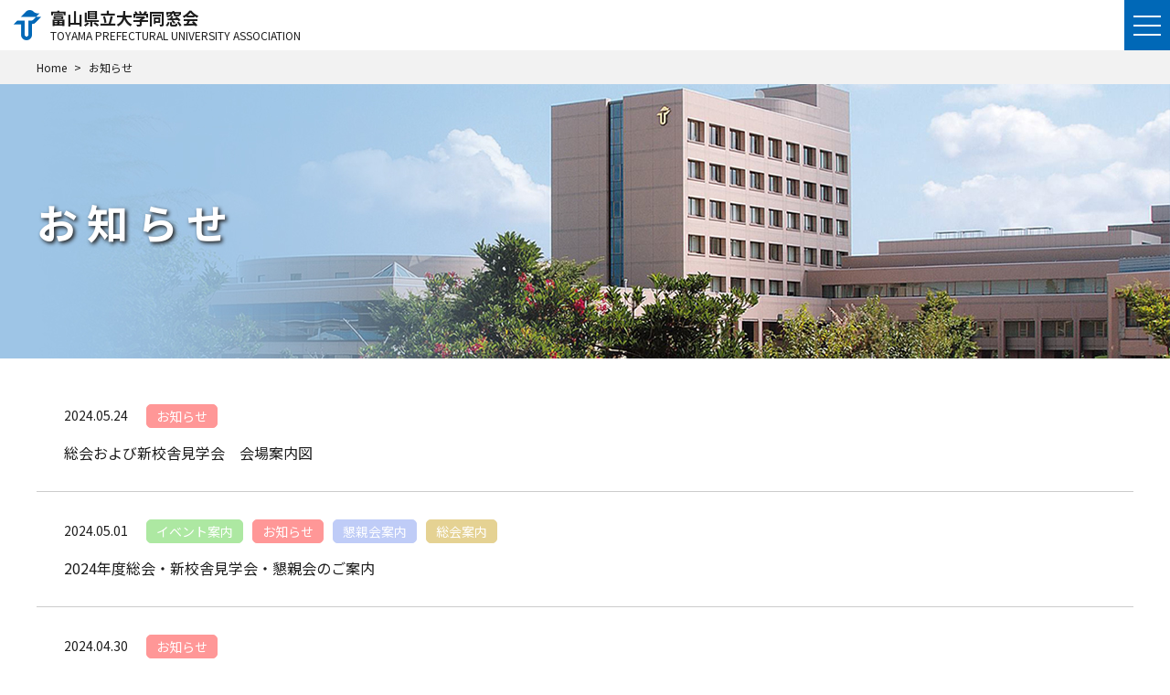

--- FILE ---
content_type: text/html; charset=UTF-8
request_url: https://tpu-dosokai.jp/information/page/3
body_size: 44051
content:
<!DOCTYPE html>
<html lang="ja">

<head>
	<meta charset="UTF-8">
	<meta http-equiv="X-UA-Compatible" content="IE=edge">
	<meta name="viewport" content="width=device-width,initial-scale=1">
	<meta name="format-detection" content="telephone=no">

	
	<script src="https://cdn.jsdelivr.net/npm/jquery@3/dist/jquery.min.js"></script>

	<!-- 以下drawer menu -->
	<link rel="stylesheet" href="https://cdnjs.cloudflare.com/ajax/libs/drawer/3.2.2/css/drawer.min.css">
	<script src="https://cdnjs.cloudflare.com/ajax/libs/iScroll/5.2.0/iscroll.min.js"></script>
	<script src="https://cdnjs.cloudflare.com/ajax/libs/drawer/3.2.2/js/drawer.min.js"></script>
	<script>
	////ページ内リンクでもメニューを閉じる
	$(document).ready(function() {
		$('.drawer').drawer();
		$('.drawer-nav li a').on('click', function() {
			$('.drawer').drawer('close');
		});
	});
	</script>
	<script>
	////自動開閉ヘッダー
	var startPos = 0,
		winScrollTop = 0;
	$(window).on('scroll', function() {
		winScrollTop = $(this).scrollTop();
		if (winScrollTop >= startPos) {
			if (winScrollTop >= 200) {
				$('.site-header').addClass('hide');
			}
		} else {
			$('.site-header').removeClass('hide');
		}
		startPos = winScrollTop;
	});
	</script>

<!-- Meta Pixel Code -->
<script>
!function(f,b,e,v,n,t,s)
{if(f.fbq)return;n=f.fbq=function(){n.callMethod?
n.callMethod.apply(n,arguments):n.queue.push(arguments)};
if(!f._fbq)f._fbq=n;n.push=n;n.loaded=!0;n.version='2.0';
n.queue=[];t=b.createElement(e);t.async=!0;
t.src=v;s=b.getElementsByTagName(e)[0];
s.parentNode.insertBefore(t,s)}(window, document,'script',
'https://connect.facebook.net/en_US/fbevents.js');
fbq('init', '1050163073890024');
fbq('track', 'PageView');
</script>
<noscript><img height="1" width="1" style="display:none"
src="https://www.facebook.com/tr?id=1050163073890024&ev=PageView&noscript=1"
/></noscript>
<!-- End Meta Pixel Code -->

<!-- Google Tag Manager -->
<script>(function(w,d,s,l,i){w[l]=w[l]||[];w[l].push({'gtm.start':
new Date().getTime(),event:'gtm.js'});var f=d.getElementsByTagName(s)[0],
j=d.createElement(s),dl=l!='dataLayer'?'&l='+l:'';j.async=true;j.src=
'https://www.googletagmanager.com/gtm.js?id='+i+dl;f.parentNode.insertBefore(j,f);
})(window,document,'script','dataLayer','GTM-MWC5GHKT');</script>
<!-- End Google Tag Manager -->

	<title>お知らせ | ページ 3 | 富山県立大学同窓会</title>
<meta name='robots' content='max-image-preview:large' />
<link rel='dns-prefetch' href='//webfonts.sakura.ne.jp' />
<link rel="alternate" type="application/rss+xml" title="富山県立大学同窓会 &raquo; お知らせ フィード" href="https://tpu-dosokai.jp/feed/" />
<style id='wp-img-auto-sizes-contain-inline-css' type='text/css'>
img:is([sizes=auto i],[sizes^="auto," i]){contain-intrinsic-size:3000px 1500px}
/*# sourceURL=wp-img-auto-sizes-contain-inline-css */
</style>
<style id='wp-emoji-styles-inline-css' type='text/css'>

	img.wp-smiley, img.emoji {
		display: inline !important;
		border: none !important;
		box-shadow: none !important;
		height: 1em !important;
		width: 1em !important;
		margin: 0 0.07em !important;
		vertical-align: -0.1em !important;
		background: none !important;
		padding: 0 !important;
	}
/*# sourceURL=wp-emoji-styles-inline-css */
</style>
<style id='wp-block-library-inline-css' type='text/css'>
:root{--wp-block-synced-color:#7a00df;--wp-block-synced-color--rgb:122,0,223;--wp-bound-block-color:var(--wp-block-synced-color);--wp-editor-canvas-background:#ddd;--wp-admin-theme-color:#007cba;--wp-admin-theme-color--rgb:0,124,186;--wp-admin-theme-color-darker-10:#006ba1;--wp-admin-theme-color-darker-10--rgb:0,107,160.5;--wp-admin-theme-color-darker-20:#005a87;--wp-admin-theme-color-darker-20--rgb:0,90,135;--wp-admin-border-width-focus:2px}@media (min-resolution:192dpi){:root{--wp-admin-border-width-focus:1.5px}}.wp-element-button{cursor:pointer}:root .has-very-light-gray-background-color{background-color:#eee}:root .has-very-dark-gray-background-color{background-color:#313131}:root .has-very-light-gray-color{color:#eee}:root .has-very-dark-gray-color{color:#313131}:root .has-vivid-green-cyan-to-vivid-cyan-blue-gradient-background{background:linear-gradient(135deg,#00d084,#0693e3)}:root .has-purple-crush-gradient-background{background:linear-gradient(135deg,#34e2e4,#4721fb 50%,#ab1dfe)}:root .has-hazy-dawn-gradient-background{background:linear-gradient(135deg,#faaca8,#dad0ec)}:root .has-subdued-olive-gradient-background{background:linear-gradient(135deg,#fafae1,#67a671)}:root .has-atomic-cream-gradient-background{background:linear-gradient(135deg,#fdd79a,#004a59)}:root .has-nightshade-gradient-background{background:linear-gradient(135deg,#330968,#31cdcf)}:root .has-midnight-gradient-background{background:linear-gradient(135deg,#020381,#2874fc)}:root{--wp--preset--font-size--normal:16px;--wp--preset--font-size--huge:42px}.has-regular-font-size{font-size:1em}.has-larger-font-size{font-size:2.625em}.has-normal-font-size{font-size:var(--wp--preset--font-size--normal)}.has-huge-font-size{font-size:var(--wp--preset--font-size--huge)}.has-text-align-center{text-align:center}.has-text-align-left{text-align:left}.has-text-align-right{text-align:right}.has-fit-text{white-space:nowrap!important}#end-resizable-editor-section{display:none}.aligncenter{clear:both}.items-justified-left{justify-content:flex-start}.items-justified-center{justify-content:center}.items-justified-right{justify-content:flex-end}.items-justified-space-between{justify-content:space-between}.screen-reader-text{border:0;clip-path:inset(50%);height:1px;margin:-1px;overflow:hidden;padding:0;position:absolute;width:1px;word-wrap:normal!important}.screen-reader-text:focus{background-color:#ddd;clip-path:none;color:#444;display:block;font-size:1em;height:auto;left:5px;line-height:normal;padding:15px 23px 14px;text-decoration:none;top:5px;width:auto;z-index:100000}html :where(.has-border-color){border-style:solid}html :where([style*=border-top-color]){border-top-style:solid}html :where([style*=border-right-color]){border-right-style:solid}html :where([style*=border-bottom-color]){border-bottom-style:solid}html :where([style*=border-left-color]){border-left-style:solid}html :where([style*=border-width]){border-style:solid}html :where([style*=border-top-width]){border-top-style:solid}html :where([style*=border-right-width]){border-right-style:solid}html :where([style*=border-bottom-width]){border-bottom-style:solid}html :where([style*=border-left-width]){border-left-style:solid}html :where(img[class*=wp-image-]){height:auto;max-width:100%}:where(figure){margin:0 0 1em}html :where(.is-position-sticky){--wp-admin--admin-bar--position-offset:var(--wp-admin--admin-bar--height,0px)}@media screen and (max-width:600px){html :where(.is-position-sticky){--wp-admin--admin-bar--position-offset:0px}}

/*# sourceURL=wp-block-library-inline-css */
</style><style id='global-styles-inline-css' type='text/css'>
:root{--wp--preset--aspect-ratio--square: 1;--wp--preset--aspect-ratio--4-3: 4/3;--wp--preset--aspect-ratio--3-4: 3/4;--wp--preset--aspect-ratio--3-2: 3/2;--wp--preset--aspect-ratio--2-3: 2/3;--wp--preset--aspect-ratio--16-9: 16/9;--wp--preset--aspect-ratio--9-16: 9/16;--wp--preset--color--black: #000000;--wp--preset--color--cyan-bluish-gray: #abb8c3;--wp--preset--color--white: #ffffff;--wp--preset--color--pale-pink: #f78da7;--wp--preset--color--vivid-red: #cf2e2e;--wp--preset--color--luminous-vivid-orange: #ff6900;--wp--preset--color--luminous-vivid-amber: #fcb900;--wp--preset--color--light-green-cyan: #7bdcb5;--wp--preset--color--vivid-green-cyan: #00d084;--wp--preset--color--pale-cyan-blue: #8ed1fc;--wp--preset--color--vivid-cyan-blue: #0693e3;--wp--preset--color--vivid-purple: #9b51e0;--wp--preset--gradient--vivid-cyan-blue-to-vivid-purple: linear-gradient(135deg,rgb(6,147,227) 0%,rgb(155,81,224) 100%);--wp--preset--gradient--light-green-cyan-to-vivid-green-cyan: linear-gradient(135deg,rgb(122,220,180) 0%,rgb(0,208,130) 100%);--wp--preset--gradient--luminous-vivid-amber-to-luminous-vivid-orange: linear-gradient(135deg,rgb(252,185,0) 0%,rgb(255,105,0) 100%);--wp--preset--gradient--luminous-vivid-orange-to-vivid-red: linear-gradient(135deg,rgb(255,105,0) 0%,rgb(207,46,46) 100%);--wp--preset--gradient--very-light-gray-to-cyan-bluish-gray: linear-gradient(135deg,rgb(238,238,238) 0%,rgb(169,184,195) 100%);--wp--preset--gradient--cool-to-warm-spectrum: linear-gradient(135deg,rgb(74,234,220) 0%,rgb(151,120,209) 20%,rgb(207,42,186) 40%,rgb(238,44,130) 60%,rgb(251,105,98) 80%,rgb(254,248,76) 100%);--wp--preset--gradient--blush-light-purple: linear-gradient(135deg,rgb(255,206,236) 0%,rgb(152,150,240) 100%);--wp--preset--gradient--blush-bordeaux: linear-gradient(135deg,rgb(254,205,165) 0%,rgb(254,45,45) 50%,rgb(107,0,62) 100%);--wp--preset--gradient--luminous-dusk: linear-gradient(135deg,rgb(255,203,112) 0%,rgb(199,81,192) 50%,rgb(65,88,208) 100%);--wp--preset--gradient--pale-ocean: linear-gradient(135deg,rgb(255,245,203) 0%,rgb(182,227,212) 50%,rgb(51,167,181) 100%);--wp--preset--gradient--electric-grass: linear-gradient(135deg,rgb(202,248,128) 0%,rgb(113,206,126) 100%);--wp--preset--gradient--midnight: linear-gradient(135deg,rgb(2,3,129) 0%,rgb(40,116,252) 100%);--wp--preset--font-size--small: 13px;--wp--preset--font-size--medium: 20px;--wp--preset--font-size--large: 36px;--wp--preset--font-size--x-large: 42px;--wp--preset--spacing--20: 0.44rem;--wp--preset--spacing--30: 0.67rem;--wp--preset--spacing--40: 1rem;--wp--preset--spacing--50: 1.5rem;--wp--preset--spacing--60: 2.25rem;--wp--preset--spacing--70: 3.38rem;--wp--preset--spacing--80: 5.06rem;--wp--preset--shadow--natural: 6px 6px 9px rgba(0, 0, 0, 0.2);--wp--preset--shadow--deep: 12px 12px 50px rgba(0, 0, 0, 0.4);--wp--preset--shadow--sharp: 6px 6px 0px rgba(0, 0, 0, 0.2);--wp--preset--shadow--outlined: 6px 6px 0px -3px rgb(255, 255, 255), 6px 6px rgb(0, 0, 0);--wp--preset--shadow--crisp: 6px 6px 0px rgb(0, 0, 0);}:where(.is-layout-flex){gap: 0.5em;}:where(.is-layout-grid){gap: 0.5em;}body .is-layout-flex{display: flex;}.is-layout-flex{flex-wrap: wrap;align-items: center;}.is-layout-flex > :is(*, div){margin: 0;}body .is-layout-grid{display: grid;}.is-layout-grid > :is(*, div){margin: 0;}:where(.wp-block-columns.is-layout-flex){gap: 2em;}:where(.wp-block-columns.is-layout-grid){gap: 2em;}:where(.wp-block-post-template.is-layout-flex){gap: 1.25em;}:where(.wp-block-post-template.is-layout-grid){gap: 1.25em;}.has-black-color{color: var(--wp--preset--color--black) !important;}.has-cyan-bluish-gray-color{color: var(--wp--preset--color--cyan-bluish-gray) !important;}.has-white-color{color: var(--wp--preset--color--white) !important;}.has-pale-pink-color{color: var(--wp--preset--color--pale-pink) !important;}.has-vivid-red-color{color: var(--wp--preset--color--vivid-red) !important;}.has-luminous-vivid-orange-color{color: var(--wp--preset--color--luminous-vivid-orange) !important;}.has-luminous-vivid-amber-color{color: var(--wp--preset--color--luminous-vivid-amber) !important;}.has-light-green-cyan-color{color: var(--wp--preset--color--light-green-cyan) !important;}.has-vivid-green-cyan-color{color: var(--wp--preset--color--vivid-green-cyan) !important;}.has-pale-cyan-blue-color{color: var(--wp--preset--color--pale-cyan-blue) !important;}.has-vivid-cyan-blue-color{color: var(--wp--preset--color--vivid-cyan-blue) !important;}.has-vivid-purple-color{color: var(--wp--preset--color--vivid-purple) !important;}.has-black-background-color{background-color: var(--wp--preset--color--black) !important;}.has-cyan-bluish-gray-background-color{background-color: var(--wp--preset--color--cyan-bluish-gray) !important;}.has-white-background-color{background-color: var(--wp--preset--color--white) !important;}.has-pale-pink-background-color{background-color: var(--wp--preset--color--pale-pink) !important;}.has-vivid-red-background-color{background-color: var(--wp--preset--color--vivid-red) !important;}.has-luminous-vivid-orange-background-color{background-color: var(--wp--preset--color--luminous-vivid-orange) !important;}.has-luminous-vivid-amber-background-color{background-color: var(--wp--preset--color--luminous-vivid-amber) !important;}.has-light-green-cyan-background-color{background-color: var(--wp--preset--color--light-green-cyan) !important;}.has-vivid-green-cyan-background-color{background-color: var(--wp--preset--color--vivid-green-cyan) !important;}.has-pale-cyan-blue-background-color{background-color: var(--wp--preset--color--pale-cyan-blue) !important;}.has-vivid-cyan-blue-background-color{background-color: var(--wp--preset--color--vivid-cyan-blue) !important;}.has-vivid-purple-background-color{background-color: var(--wp--preset--color--vivid-purple) !important;}.has-black-border-color{border-color: var(--wp--preset--color--black) !important;}.has-cyan-bluish-gray-border-color{border-color: var(--wp--preset--color--cyan-bluish-gray) !important;}.has-white-border-color{border-color: var(--wp--preset--color--white) !important;}.has-pale-pink-border-color{border-color: var(--wp--preset--color--pale-pink) !important;}.has-vivid-red-border-color{border-color: var(--wp--preset--color--vivid-red) !important;}.has-luminous-vivid-orange-border-color{border-color: var(--wp--preset--color--luminous-vivid-orange) !important;}.has-luminous-vivid-amber-border-color{border-color: var(--wp--preset--color--luminous-vivid-amber) !important;}.has-light-green-cyan-border-color{border-color: var(--wp--preset--color--light-green-cyan) !important;}.has-vivid-green-cyan-border-color{border-color: var(--wp--preset--color--vivid-green-cyan) !important;}.has-pale-cyan-blue-border-color{border-color: var(--wp--preset--color--pale-cyan-blue) !important;}.has-vivid-cyan-blue-border-color{border-color: var(--wp--preset--color--vivid-cyan-blue) !important;}.has-vivid-purple-border-color{border-color: var(--wp--preset--color--vivid-purple) !important;}.has-vivid-cyan-blue-to-vivid-purple-gradient-background{background: var(--wp--preset--gradient--vivid-cyan-blue-to-vivid-purple) !important;}.has-light-green-cyan-to-vivid-green-cyan-gradient-background{background: var(--wp--preset--gradient--light-green-cyan-to-vivid-green-cyan) !important;}.has-luminous-vivid-amber-to-luminous-vivid-orange-gradient-background{background: var(--wp--preset--gradient--luminous-vivid-amber-to-luminous-vivid-orange) !important;}.has-luminous-vivid-orange-to-vivid-red-gradient-background{background: var(--wp--preset--gradient--luminous-vivid-orange-to-vivid-red) !important;}.has-very-light-gray-to-cyan-bluish-gray-gradient-background{background: var(--wp--preset--gradient--very-light-gray-to-cyan-bluish-gray) !important;}.has-cool-to-warm-spectrum-gradient-background{background: var(--wp--preset--gradient--cool-to-warm-spectrum) !important;}.has-blush-light-purple-gradient-background{background: var(--wp--preset--gradient--blush-light-purple) !important;}.has-blush-bordeaux-gradient-background{background: var(--wp--preset--gradient--blush-bordeaux) !important;}.has-luminous-dusk-gradient-background{background: var(--wp--preset--gradient--luminous-dusk) !important;}.has-pale-ocean-gradient-background{background: var(--wp--preset--gradient--pale-ocean) !important;}.has-electric-grass-gradient-background{background: var(--wp--preset--gradient--electric-grass) !important;}.has-midnight-gradient-background{background: var(--wp--preset--gradient--midnight) !important;}.has-small-font-size{font-size: var(--wp--preset--font-size--small) !important;}.has-medium-font-size{font-size: var(--wp--preset--font-size--medium) !important;}.has-large-font-size{font-size: var(--wp--preset--font-size--large) !important;}.has-x-large-font-size{font-size: var(--wp--preset--font-size--x-large) !important;}
/*# sourceURL=global-styles-inline-css */
</style>

<style id='classic-theme-styles-inline-css' type='text/css'>
/*! This file is auto-generated */
.wp-block-button__link{color:#fff;background-color:#32373c;border-radius:9999px;box-shadow:none;text-decoration:none;padding:calc(.667em + 2px) calc(1.333em + 2px);font-size:1.125em}.wp-block-file__button{background:#32373c;color:#fff;text-decoration:none}
/*# sourceURL=/wp-includes/css/classic-themes.min.css */
</style>
<link rel='stylesheet' id='spider-css' href='https://tpu-dosokai.jp/wpad02/wp-content/plugins/snow-monkey-blocks/dist/packages/spider/dist/css/spider.css?ver=1765338775' type='text/css' media='all' />
<link rel='stylesheet' id='snow-monkey-blocks-css' href='https://tpu-dosokai.jp/wpad02/wp-content/plugins/snow-monkey-blocks/dist/css/blocks.css?ver=1765338775' type='text/css' media='all' />
<link rel='stylesheet' id='sass-basis-css' href='https://tpu-dosokai.jp/wpad02/wp-content/plugins/snow-monkey-blocks/dist/css/fallback.css?ver=1765338775' type='text/css' media='all' />
<link rel='stylesheet' id='snow-monkey-blocks/nopro-css' href='https://tpu-dosokai.jp/wpad02/wp-content/plugins/snow-monkey-blocks/dist/css/nopro.css?ver=1765338775' type='text/css' media='all' />
<link rel='stylesheet' id='snow-monkey-editor-css' href='https://tpu-dosokai.jp/wpad02/wp-content/plugins/snow-monkey-editor/dist/css/app.css?ver=1765338776' type='text/css' media='all' />
<link rel='stylesheet' id='snow-monkey-editor@front-css' href='https://tpu-dosokai.jp/wpad02/wp-content/plugins/snow-monkey-editor/dist/css/front.css?ver=1765338776' type='text/css' media='all' />
<link rel='stylesheet' id='snow-monkey-forms-css' href='https://tpu-dosokai.jp/wpad02/wp-content/plugins/snow-monkey-forms/dist/css/app.css?ver=1765338778' type='text/css' media='all' />
<link rel='stylesheet' id='snow-monkey-blocks-spider-slider-style-css' href='https://tpu-dosokai.jp/wpad02/wp-content/plugins/snow-monkey-blocks/dist/blocks/spider-slider/style-index.css?ver=1765338775' type='text/css' media='all' />
<link rel='stylesheet' id='snow-monkey-editor@view-css' href='https://tpu-dosokai.jp/wpad02/wp-content/plugins/snow-monkey-editor/dist/css/view.css?ver=1765338776' type='text/css' media='all' />
<link rel='stylesheet' id='reset_stylesheet-css' href='https://tpu-dosokai.jp/wpad02/wp-content/themes/tpu-dosokai/css/ress.css?ver=6.9' type='text/css' media='all' />
<link rel='stylesheet' id='tamp_stylesheet-css' href='https://tpu-dosokai.jp/wpad02/wp-content/themes/tpu-dosokai/css/template.css?ver=6.9' type='text/css' media='all' />
<link rel='stylesheet' id='menu_stylesheet-css' href='https://tpu-dosokai.jp/wpad02/wp-content/themes/tpu-dosokai/css/menu.css?ver=6.9' type='text/css' media='all' />
<link rel='stylesheet' id='common_stylesheet-css' href='https://tpu-dosokai.jp/wpad02/wp-content/themes/tpu-dosokai/css/common.css?ver=6.9' type='text/css' media='all' />
<link rel='stylesheet' id='main_stylesheet-css' href='https://tpu-dosokai.jp/wpad02/wp-content/themes/tpu-dosokai/style.css?ver=20230809' type='text/css' media='all' />
<link rel='stylesheet' id='common_single_stylesheet-css' href='https://tpu-dosokai.jp/wpad02/wp-content/themes/tpu-dosokai/css/single/common_single.css?ver=6.9' type='text/css' media='all' />
<link rel='stylesheet' id='post_stylesheet-css' href='https://tpu-dosokai.jp/wpad02/wp-content/themes/tpu-dosokai/css/single/post.css?ver=6.9' type='text/css' media='all' />
<link rel='stylesheet' id='jquery.lightbox.min.css-css' href='https://tpu-dosokai.jp/wpad02/wp-content/plugins/wp-jquery-lightbox/lightboxes/wp-jquery-lightbox/styles/lightbox.min.css?ver=2.3.4' type='text/css' media='all' />
<link rel='stylesheet' id='jqlb-overrides-css' href='https://tpu-dosokai.jp/wpad02/wp-content/plugins/wp-jquery-lightbox/lightboxes/wp-jquery-lightbox/styles/overrides.css?ver=2.3.4' type='text/css' media='all' />
<style id='jqlb-overrides-inline-css' type='text/css'>

			#outerImageContainer {
				box-shadow: 0 0 4px 2px rgba(0,0,0,.2);
			}
			#imageContainer{
				padding: 6px;
			}
			#imageDataContainer {
				box-shadow: none;
				z-index: auto;
			}
			#prevArrow,
			#nextArrow{
				background-color: rgba(255,255,255,.7;
				color: #000000;
			}
/*# sourceURL=jqlb-overrides-inline-css */
</style>
<script type="text/javascript" src="https://tpu-dosokai.jp/wpad02/wp-includes/js/jquery/jquery.min.js?ver=3.7.1" id="jquery-core-js"></script>
<script type="text/javascript" src="https://tpu-dosokai.jp/wpad02/wp-includes/js/jquery/jquery-migrate.min.js?ver=3.4.1" id="jquery-migrate-js"></script>
<script type="text/javascript" src="//webfonts.sakura.ne.jp/js/sakurav3.js?fadein=0&amp;ver=3.1.4" id="typesquare_std-js"></script>
<script type="text/javascript" src="https://tpu-dosokai.jp/wpad02/wp-content/plugins/snow-monkey-blocks/dist/js/fontawesome-all.js?ver=1765338775" id="fontawesome6-js" defer="defer" data-wp-strategy="defer"></script>
<script type="text/javascript" src="https://tpu-dosokai.jp/wpad02/wp-content/plugins/snow-monkey-blocks/dist/packages/spider/dist/js/spider.js?ver=1765338775" id="spider-js" defer="defer" data-wp-strategy="defer"></script>
<script type="text/javascript" src="https://tpu-dosokai.jp/wpad02/wp-content/plugins/snow-monkey-editor/dist/js/app.js?ver=1765338776" id="snow-monkey-editor-js" defer="defer" data-wp-strategy="defer"></script>
<script type="text/javascript" src="https://tpu-dosokai.jp/wpad02/wp-content/themes/tpu-dosokai/js/css3-mediaqueries.js?ver=6.9" id="css3-mediaqueries_script-js"></script>
<script type="text/javascript" src="https://tpu-dosokai.jp/wpad02/wp-content/themes/tpu-dosokai/js/html5shiv.js?ver=6.9" id="html5shiv_script-js"></script>
<script type="text/javascript" src="https://tpu-dosokai.jp/wpad02/wp-content/themes/tpu-dosokai/js/scroll.js?ver=6.9" id="scroll_script-js"></script>
<link rel="https://api.w.org/" href="https://tpu-dosokai.jp/wp-json/" /><link rel="EditURI" type="application/rsd+xml" title="RSD" href="https://tpu-dosokai.jp/wpad02/xmlrpc.php?rsd" />
<meta name="generator" content="WordPress 6.9" />
<link rel="canonical" href="https://tpu-dosokai.jp">
<noscript><style>.lazyload[data-src]{display:none !important;}</style></noscript><style>.lazyload{background-image:none !important;}.lazyload:before{background-image:none !important;}</style><link rel="icon" href="https://tpu-dosokai.jp/wpad02/wp-content/uploads/2021/03/cropped-favicon-32x32.png" sizes="32x32" />
<link rel="icon" href="https://tpu-dosokai.jp/wpad02/wp-content/uploads/2021/03/cropped-favicon-192x192.png" sizes="192x192" />
<link rel="apple-touch-icon" href="https://tpu-dosokai.jp/wpad02/wp-content/uploads/2021/03/cropped-favicon-180x180.png" />
<meta name="msapplication-TileImage" content="https://tpu-dosokai.jp/wpad02/wp-content/uploads/2021/03/cropped-favicon-270x270.png" />
</head>



<body class="archive paged post-type-archive post-type-archive-post paged-3 post-type-paged-3 wp-theme-tpu-dosokai">
<!-- Google Tag Manager (noscript) -->
<noscript><iframe src="https://www.googletagmanager.com/ns.html?id=GTM-MWC5GHKT"
height="0" width="0" style="display:none;visibility:hidden"></iframe></noscript>
<!-- End Google Tag Manager (noscript) -->


<header class="common">
	<div class="header site-header common-header">

		<div class="header_wrap_pc">
			<div class="header_inner">
				<div class="logo">
					<a href="https://tpu-dosokai.jp/" title="富山県立大学同窓会">
						<figure><img src="[data-uri]" alt="富山県立大学同窓会" data-src="https://tpu-dosokai.jp/wpad02/wp-content/themes/tpu-dosokai/images/common/tpu_logo.png" decoding="async" class="lazyload" data-eio-rwidth="228" data-eio-rheight="251"><noscript><img src="https://tpu-dosokai.jp/wpad02/wp-content/themes/tpu-dosokai/images/common/tpu_logo.png" alt="富山県立大学同窓会" data-eio="l"></noscript></figure>
						<h1>富山県立大学同窓会<span>TOYAMA PREFECTURAL UNIVERSITY ASSOCIATION</span></h1>
					</a>
				</div>

				<nav class="global">
					<div class="menu-global-container"><ul id="menu-global" class="menu"><li><a href="https://tpu-dosokai.jp/about">同窓会について</a></li>
<li><a href="https://tpu-dosokai.jp/report">活動紹介</a></li>
<li><a href="https://tpu-dosokai.jp/assembly">総会報告</a></li>
<li><a href="https://tpu-dosokai.jp/sletter">同窓会誌</a></li>
<li><a href="https://tpu-dosokai.jp/voice">会員の声</a></li>
<li><a href="https://tpu-dosokai.jp/information">お知らせ</a></li>
<li><a href="https://tpu-dosokai.jp/history">大学および同窓会の歴史</a></li>
</ul></div>				</nav>
			</div><!-- header_inner -->
		</div><!-- header_wrap_pc -->



		<div class="header_wrap_sp">
			<div class="header_inner">
				<div class="logo">
					<a href="https://tpu-dosokai.jp/" title="富山県立大学同窓会">
						<figure><img src="[data-uri]" alt="富山県立大学同窓会" data-src="https://tpu-dosokai.jp/wpad02/wp-content/themes/tpu-dosokai/images/common/tpu_logo.png" decoding="async" class="lazyload" data-eio-rwidth="228" data-eio-rheight="251"><noscript><img src="https://tpu-dosokai.jp/wpad02/wp-content/themes/tpu-dosokai/images/common/tpu_logo.png" alt="富山県立大学同窓会" data-eio="l"></noscript></figure>
						<h1>富山県立大学同窓会<span>TOYAMA PREFECTURAL UNIVERSITY ASSOCIATION</span></h1>
					</a>
				</div>
			</div><!-- header_inner -->

			<div class="drawer drawer--top">
				<button type="button" class="drawer-toggle drawer-hamburger">
					<span class="sr-only"></span>
					<span class="drawer-hamburger-icon"></span>
				</button>

				<nav class="drawer-nav">
					<div class="nav_wrap">
						<div class="menu-global-container"><ul id="menu-global-1" class="menu"><li><a href="https://tpu-dosokai.jp/about">同窓会について</a></li>
<li><a href="https://tpu-dosokai.jp/report">活動紹介</a></li>
<li><a href="https://tpu-dosokai.jp/assembly">総会報告</a></li>
<li><a href="https://tpu-dosokai.jp/sletter">同窓会誌</a></li>
<li><a href="https://tpu-dosokai.jp/voice">会員の声</a></li>
<li><a href="https://tpu-dosokai.jp/information">お知らせ</a></li>
<li><a href="https://tpu-dosokai.jp/history">大学および同窓会の歴史</a></li>
</ul></div>					</div><!-- nav_wrap -->
				</nav>
			</div><!-- drawer -->
		</div><!-- header_wrap_sp -->

	</div><!-- header site-header -->
</header><!-- header -->



<div class="breadcrumb">
	<nav>
<ul>
<li><a href="https://tpu-dosokai.jp/">Home</a></li>
<li class="separator">&nbsp;&gt;&nbsp;</li>
<li>お知らせ</li>
</ul>
</nav>
</div>

<main class="archive_common">

	<div class="page-title">
		<div class="wrap">
			<h2>お知らせ</h2>
		</div><!-- wrap -->
	</div><!-- page-title -->



	<section class="section-contents section-information">
		<div class="wrap">

			<ul class="parent">
			
				<li>
					<div class="post-data">
						<time datetime="2024-05-24">2024.05.24</time>

						<ul>
													<li class="category news"><a href="https://tpu-dosokai.jp/category/news">お知らせ</a></li>
												</ul>
					</div><!-- post-data -->

					<h3 class="post-title"><a href="https://tpu-dosokai.jp/news/2024map"><span>総会および新校舎見学会　会場案内図</span></a></h3>
				</li>

			
				<li>
					<div class="post-data">
						<time datetime="2024-05-01">2024.05.01</time>

						<ul>
													<li class="category info_event"><a href="https://tpu-dosokai.jp/category/info_event">イベント案内</a></li>
													<li class="category news"><a href="https://tpu-dosokai.jp/category/news">お知らせ</a></li>
													<li class="category info_fellowship"><a href="https://tpu-dosokai.jp/category/info_fellowship">懇親会案内</a></li>
													<li class="category info_meeting"><a href="https://tpu-dosokai.jp/category/info_meeting">総会案内</a></li>
												</ul>
					</div><!-- post-data -->

					<h3 class="post-title"><a href="https://tpu-dosokai.jp/news/2024dosokai"><span>2024年度総会・新校舎見学会・懇親会のご案内</span></a></h3>
				</li>

			
				<li>
					<div class="post-data">
						<time datetime="2024-04-30">2024.04.30</time>

						<ul>
													<li class="category news"><a href="https://tpu-dosokai.jp/category/news">お知らせ</a></li>
												</ul>
					</div><!-- post-data -->

					<h3 class="post-title"><a href="https://tpu-dosokai.jp/news/%e4%bb%a4%e5%92%8c6%e5%b9%b4%e5%ba%a6%e5%90%8c%e7%aa%93%e4%bc%9a-%e4%bc%9a%e5%a0%b4%e5%a4%89%e6%9b%b4%e3%81%ae%e3%81%94%e6%a1%88%e5%86%85"><span>令和6年度同窓会  会場変更のご案内</span></a></h3>
				</li>

			
				<li>
					<div class="post-data">
						<time datetime="2024-04-03">2024.04.03</time>

						<ul>
													<li class="category news"><a href="https://tpu-dosokai.jp/category/news">お知らせ</a></li>
												</ul>
					</div><!-- post-data -->

					<h3 class="post-title"><a href="https://tpu-dosokai.jp/news/%e5%90%8c%e7%aa%93%e4%bc%9a%e3%83%87%e3%83%bc%e3%80%804%e6%9c%88%e9%96%8b%e5%82%ac%e3%81%ae%e3%81%94%e6%a1%88%e5%86%85"><span>同窓会デー　4月開催のご案内</span></a></h3>
				</li>

			
				<li>
					<div class="post-data">
						<time datetime="2024-03-19">2024.03.19</time>

						<ul>
													<li class="category news"><a href="https://tpu-dosokai.jp/category/news">お知らせ</a></li>
												</ul>
					</div><!-- post-data -->

					<h3 class="post-title"><a href="https://tpu-dosokai.jp/news/%e5%90%8c%e7%aa%93%e4%bc%9a%e8%aa%8c%e3%80%8c%e5%8d%83%e7%93%a2%e3%80%8d%e3%81%b8%e3%81%ae%e5%ba%83%e5%91%8a%e6%8e%b2%e8%bc%89%e3%81%ae%e3%81%8a%e9%a1%98%e3%81%84"><span>同窓会誌「千瓢」への広告掲載のお願い</span></a></h3>
				</li>

						</ul>



			<div class="tablenav">
			<a class="prev page-numbers" href="https://tpu-dosokai.jp/information/page/2">&lt;</a>
<a class="page-numbers" href="https://tpu-dosokai.jp/information">1</a>
<a class="page-numbers" href="https://tpu-dosokai.jp/information/page/2">2</a>
<span aria-current="page" class="page-numbers current">3</span>
<a class="page-numbers" href="https://tpu-dosokai.jp/information/page/4">4</a>
<a class="page-numbers" href="https://tpu-dosokai.jp/information/page/5">5</a>
<span class="page-numbers dots">&hellip;</span>
<a class="page-numbers" href="https://tpu-dosokai.jp/information/page/9">9</a>
<a class="next page-numbers" href="https://tpu-dosokai.jp/information/page/4">&gt;</a>			</div><!-- tablenav -->

		</div><!-- wrap -->
	</section><!-- section-information -->

</main>

<div class="breadcrumb">
	<nav>
<ul>
<li><a href="https://tpu-dosokai.jp/">Home</a></li>
<li class="separator">&nbsp;&gt;&nbsp;</li>
<li>お知らせ</li>
</ul>
</nav>
</div>



<section class="section-contents footer-banner">
		<div class="wrap">

			<ul class="flex">
				<li><a href="https://tpu-dosokai.jp/join"><img src="[data-uri]" alt="同窓会参加のお申込み" data-src="https://tpu-dosokai.jp/wpad02/wp-content/themes/tpu-dosokai/images/banner/b01.png" decoding="async" class="lazyload" data-eio-rwidth="800" data-eio-rheight="320"><noscript><img src="https://tpu-dosokai.jp/wpad02/wp-content/themes/tpu-dosokai/images/banner/b01.png" alt="同窓会参加のお申込み" data-eio="l"></noscript></a></li>
				<li><a href="https://tpu-dosokai.jp/change"><img src="[data-uri]" alt="住所登録変更の手続き" data-src="https://tpu-dosokai.jp/wpad02/wp-content/themes/tpu-dosokai/images/banner/b02.png" decoding="async" class="lazyload" data-eio-rwidth="800" data-eio-rheight="320"><noscript><img src="https://tpu-dosokai.jp/wpad02/wp-content/themes/tpu-dosokai/images/banner/b02.png" alt="住所登録変更の手続き" data-eio="l"></noscript></a></li>
				<li><a href="https://tpu-dosokai.jp/opinion"><img src="[data-uri]" alt="同窓会へのご意見" data-src="https://tpu-dosokai.jp/wpad02/wp-content/themes/tpu-dosokai/images/banner/b03.png" decoding="async" class="lazyload" data-eio-rwidth="800" data-eio-rheight="320"><noscript><img src="https://tpu-dosokai.jp/wpad02/wp-content/themes/tpu-dosokai/images/banner/b03.png" alt="同窓会へのご意見" data-eio="l"></noscript></a></li>
				<li><a href="https://tpu-dosokai.jp/present"><img src="[data-uri]" alt="読者プレゼント" data-src="https://tpu-dosokai.jp/wpad02/wp-content/themes/tpu-dosokai/images/banner/b04.png" decoding="async" class="lazyload" data-eio-rwidth="800" data-eio-rheight="320"><noscript><img src="https://tpu-dosokai.jp/wpad02/wp-content/themes/tpu-dosokai/images/banner/b04.png" alt="読者プレゼント" data-eio="l"></noscript></a></li>
				<li><a href="https://tpu-dosokai.jp/advertising"><img src="[data-uri]" alt="千瓢への広告掲載お申込み" data-src="https://tpu-dosokai.jp/wpad02/wp-content/themes/tpu-dosokai/images/banner/b05.png" decoding="async" class="lazyload" data-eio-rwidth="800" data-eio-rheight="320"><noscript><img src="https://tpu-dosokai.jp/wpad02/wp-content/themes/tpu-dosokai/images/banner/b05.png" alt="千瓢への広告掲載お申込み" data-eio="l"></noscript></a></li>
			</ul><!-- flex -->

		</div><!-- wrap -->
</section>



<footer>
	<div class="footer_inner">
		<div class="data-area">
			<div class="logo">
				<a href="https://tpu-dosokai.jp/">
					<figure><img src="[data-uri]" alt="富山県立大学同窓会" data-src="https://tpu-dosokai.jp/wpad02/wp-content/themes/tpu-dosokai/images/common/tpu_logo.png" decoding="async" class="lazyload" data-eio-rwidth="228" data-eio-rheight="251"><noscript><img src="https://tpu-dosokai.jp/wpad02/wp-content/themes/tpu-dosokai/images/common/tpu_logo.png" alt="富山県立大学同窓会" data-eio="l"></noscript></figure>
					<h1>富山県立大学同窓会<span>TOYAMA PREFECTURAL UNIVERSITY ASSOCIATION</span></h1>
				</a>
			</div><!-- logo -->

			<div class="add">
				<p><span>〒939-0398</span>富山県射水市黒河5180</p>
				<p>TEL:<a href="tel:0766567500">0766-56-7500</a></p>
			</div><!-- add -->
		</div><!-- data-area -->




		<div class="footer-nav">
			<div class="menu-footer-menu-container"><ul id="menu-footer-menu" class="menu"><li><a href="https://tpu-dosokai.jp/contact">お問い合わせ</a></li>
<li><a href="https://tpu-dosokai.jp/about">同窓会について</a></li>
<li><a href="https://tpu-dosokai.jp/privacy">個人情報保護方針</a></li>
<li><a href="https://tpu-dosokai.jp/history">大学および同窓会の歴史</a></li>
</ul></div>
			<div class="footer-link">
				<figure class="icon"><a href="https://www.facebook.com/tpu.dosokai" target="_blank"><img src="[data-uri]" alt="富山県立大学同窓会FaceBook" data-src="https://tpu-dosokai.jp/wpad02/wp-content/themes/tpu-dosokai/images/common/facebook_logo.png" decoding="async" class="lazyload" data-eio-rwidth="144" data-eio-rheight="144"><noscript><img src="https://tpu-dosokai.jp/wpad02/wp-content/themes/tpu-dosokai/images/common/facebook_logo.png" alt="富山県立大学同窓会FaceBook" data-eio="l"></noscript></a></figure>

				<figure><a href="https://www.pu-toyama.ac.jp/" target="_blank"><img src="[data-uri]" alt="富山県立大学" data-src="https://tpu-dosokai.jp/wpad02/wp-content/themes/tpu-dosokai/images/footer/t_logo.png" decoding="async" class="lazyload" data-eio-rwidth="619" data-eio-rheight="130"><noscript><img src="https://tpu-dosokai.jp/wpad02/wp-content/themes/tpu-dosokai/images/footer/t_logo.png" alt="富山県立大学" data-eio="l"></noscript></a></figure>
			</div>

			<small>&copy; 2023 富山県立大学同窓会</small>
		</div><!-- footer-nav -->
	</div><!-- footer_inner -->
</footer>



<!-- 以下object-fit -->
<script src="https://cdnjs.cloudflare.com/ajax/libs/object-fit-images/3.2.4/ofi.min.js"></script>
<script>
	objectFitImages('img.obj');
</script>

<script type="speculationrules">
{"prefetch":[{"source":"document","where":{"and":[{"href_matches":"/*"},{"not":{"href_matches":["/wpad02/wp-*.php","/wpad02/wp-admin/*","/wpad02/wp-content/uploads/*","/wpad02/wp-content/*","/wpad02/wp-content/plugins/*","/wpad02/wp-content/themes/tpu-dosokai/*","/*\\?(.+)"]}},{"not":{"selector_matches":"a[rel~=\"nofollow\"]"}},{"not":{"selector_matches":".no-prefetch, .no-prefetch a"}}]},"eagerness":"conservative"}]}
</script>
<script type="text/javascript" id="eio-lazy-load-js-before">
/* <![CDATA[ */
var eio_lazy_vars = {"exactdn_domain":"","skip_autoscale":0,"bg_min_dpr":1.1,"threshold":0,"use_dpr":1};
//# sourceURL=eio-lazy-load-js-before
/* ]]> */
</script>
<script type="text/javascript" src="https://tpu-dosokai.jp/wpad02/wp-content/plugins/ewww-image-optimizer/includes/lazysizes.min.js?ver=831" id="eio-lazy-load-js" async="async" data-wp-strategy="async"></script>
<script type="text/javascript" id="snow-monkey-forms-js-before">
/* <![CDATA[ */
var snowmonkeyforms = {"view_json_url":"https:\/\/tpu-dosokai.jp\/wp-json\/snow-monkey-form\/v1\/view?ver=1768456244","nonce":"b098f69472"}
//# sourceURL=snow-monkey-forms-js-before
/* ]]> */
</script>
<script type="text/javascript" src="https://tpu-dosokai.jp/wpad02/wp-content/plugins/snow-monkey-forms/dist/js/app.js?ver=1765338778" id="snow-monkey-forms-js"></script>
<script type="text/javascript" src="https://tpu-dosokai.jp/wpad02/wp-content/plugins/wp-jquery-lightbox/lightboxes/wp-jquery-lightbox/vendor/jquery.touchwipe.min.js?ver=2.3.4" id="wp-jquery-lightbox-swipe-js"></script>
<script type="text/javascript" src="https://tpu-dosokai.jp/wpad02/wp-content/plugins/wp-jquery-lightbox/inc/purify.min.js?ver=2.3.4" id="wp-jquery-lightbox-purify-js"></script>
<script type="text/javascript" src="https://tpu-dosokai.jp/wpad02/wp-content/plugins/wp-jquery-lightbox/lightboxes/wp-jquery-lightbox/vendor/panzoom.min.js?ver=2.3.4" id="wp-jquery-lightbox-panzoom-js"></script>
<script type="text/javascript" id="wp-jquery-lightbox-js-extra">
/* <![CDATA[ */
var JQLBSettings = {"showTitle":"0","useAltForTitle":"1","showCaption":"0","showNumbers":"0","fitToScreen":"1","resizeSpeed":"400","showDownload":"","navbarOnTop":"","marginSize":"0","mobileMarginSize":"20","slideshowSpeed":"4000","allowPinchZoom":"1","borderSize":"6","borderColor":"#fff","overlayColor":"#fff","overlayOpacity":"0.7","newNavStyle":"1","fixedNav":"1","showInfoBar":"0","prevLinkTitle":"\u524d\u306e\u753b\u50cf","nextLinkTitle":"\u6b21\u306e\u753b\u50cf","closeTitle":"\u30ae\u30e3\u30e9\u30ea\u30fc\u3092\u9589\u3058\u308b","image":"\u753b\u50cf ","of":"\u306e","download":"\u30c0\u30a6\u30f3\u30ed\u30fc\u30c9","pause":"(\u30b9\u30e9\u30a4\u30c9\u30b7\u30e7\u30fc\u3092\u4e00\u6642\u505c\u6b62\u3059\u308b)","play":"(\u30b9\u30e9\u30a4\u30c9\u30b7\u30e7\u30fc\u3092\u518d\u751f\u3059\u308b)"};
//# sourceURL=wp-jquery-lightbox-js-extra
/* ]]> */
</script>
<script type="text/javascript" src="https://tpu-dosokai.jp/wpad02/wp-content/plugins/wp-jquery-lightbox/lightboxes/wp-jquery-lightbox/jquery.lightbox.js?ver=2.3.4" id="wp-jquery-lightbox-js"></script>
<script id="wp-emoji-settings" type="application/json">
{"baseUrl":"https://s.w.org/images/core/emoji/17.0.2/72x72/","ext":".png","svgUrl":"https://s.w.org/images/core/emoji/17.0.2/svg/","svgExt":".svg","source":{"concatemoji":"https://tpu-dosokai.jp/wpad02/wp-includes/js/wp-emoji-release.min.js?ver=6.9"}}
</script>
<script type="module">
/* <![CDATA[ */
/*! This file is auto-generated */
const a=JSON.parse(document.getElementById("wp-emoji-settings").textContent),o=(window._wpemojiSettings=a,"wpEmojiSettingsSupports"),s=["flag","emoji"];function i(e){try{var t={supportTests:e,timestamp:(new Date).valueOf()};sessionStorage.setItem(o,JSON.stringify(t))}catch(e){}}function c(e,t,n){e.clearRect(0,0,e.canvas.width,e.canvas.height),e.fillText(t,0,0);t=new Uint32Array(e.getImageData(0,0,e.canvas.width,e.canvas.height).data);e.clearRect(0,0,e.canvas.width,e.canvas.height),e.fillText(n,0,0);const a=new Uint32Array(e.getImageData(0,0,e.canvas.width,e.canvas.height).data);return t.every((e,t)=>e===a[t])}function p(e,t){e.clearRect(0,0,e.canvas.width,e.canvas.height),e.fillText(t,0,0);var n=e.getImageData(16,16,1,1);for(let e=0;e<n.data.length;e++)if(0!==n.data[e])return!1;return!0}function u(e,t,n,a){switch(t){case"flag":return n(e,"\ud83c\udff3\ufe0f\u200d\u26a7\ufe0f","\ud83c\udff3\ufe0f\u200b\u26a7\ufe0f")?!1:!n(e,"\ud83c\udde8\ud83c\uddf6","\ud83c\udde8\u200b\ud83c\uddf6")&&!n(e,"\ud83c\udff4\udb40\udc67\udb40\udc62\udb40\udc65\udb40\udc6e\udb40\udc67\udb40\udc7f","\ud83c\udff4\u200b\udb40\udc67\u200b\udb40\udc62\u200b\udb40\udc65\u200b\udb40\udc6e\u200b\udb40\udc67\u200b\udb40\udc7f");case"emoji":return!a(e,"\ud83e\u1fac8")}return!1}function f(e,t,n,a){let r;const o=(r="undefined"!=typeof WorkerGlobalScope&&self instanceof WorkerGlobalScope?new OffscreenCanvas(300,150):document.createElement("canvas")).getContext("2d",{willReadFrequently:!0}),s=(o.textBaseline="top",o.font="600 32px Arial",{});return e.forEach(e=>{s[e]=t(o,e,n,a)}),s}function r(e){var t=document.createElement("script");t.src=e,t.defer=!0,document.head.appendChild(t)}a.supports={everything:!0,everythingExceptFlag:!0},new Promise(t=>{let n=function(){try{var e=JSON.parse(sessionStorage.getItem(o));if("object"==typeof e&&"number"==typeof e.timestamp&&(new Date).valueOf()<e.timestamp+604800&&"object"==typeof e.supportTests)return e.supportTests}catch(e){}return null}();if(!n){if("undefined"!=typeof Worker&&"undefined"!=typeof OffscreenCanvas&&"undefined"!=typeof URL&&URL.createObjectURL&&"undefined"!=typeof Blob)try{var e="postMessage("+f.toString()+"("+[JSON.stringify(s),u.toString(),c.toString(),p.toString()].join(",")+"));",a=new Blob([e],{type:"text/javascript"});const r=new Worker(URL.createObjectURL(a),{name:"wpTestEmojiSupports"});return void(r.onmessage=e=>{i(n=e.data),r.terminate(),t(n)})}catch(e){}i(n=f(s,u,c,p))}t(n)}).then(e=>{for(const n in e)a.supports[n]=e[n],a.supports.everything=a.supports.everything&&a.supports[n],"flag"!==n&&(a.supports.everythingExceptFlag=a.supports.everythingExceptFlag&&a.supports[n]);var t;a.supports.everythingExceptFlag=a.supports.everythingExceptFlag&&!a.supports.flag,a.supports.everything||((t=a.source||{}).concatemoji?r(t.concatemoji):t.wpemoji&&t.twemoji&&(r(t.twemoji),r(t.wpemoji)))});
//# sourceURL=https://tpu-dosokai.jp/wpad02/wp-includes/js/wp-emoji-loader.min.js
/* ]]> */
</script>



</body>



</html>

--- FILE ---
content_type: text/css
request_url: https://tpu-dosokai.jp/wpad02/wp-content/themes/tpu-dosokai/css/template.css?ver=6.9
body_size: 8484
content:
@charset "utf-8";
/* # =================================================================
#### font-family
# ================================================================= */
@import url('https://fonts.googleapis.com/css2?family=Noto+Sans+JP:wght@100;300;400;500;700;900&family=Noto+Serif+JP:wght@200;300;400;500;600;700;900&display=swap');
@import url('https://fonts.googleapis.com/css2?family=Lato:ital,wght@0,100;0,300;0,400;0,700;0,900;1,100;1,300;1,400;1,700;1,900&display=swap"');
body{
	color : #1D1D1D;
	font-family : 'Noto Sans JP', "Helvetica Neue", Arial, "Hiragino Kaku Gothic ProN", "Hiragino Sans", "BIZ UDPGothic", Meiryo, sans-serif;
}
/* # =================================================================
#### font-size
# ================================================================= */
html{
	font-size : 62.5%;/* fontのベースサイズを10pxに指定 */
}
body{
	font-size :1.6rem;/* 16px */
}
h1{
	font-size : 36px;/* IE8以下とAndroid4.3以下用フォールバック */
	font-size : calc(2.4rem + ((1vw - 0.64rem) * 2.1429));/* 24px~36pxで可変 */
}
h2{
	font-size : 24px;/* IE8以下とAndroid4.3以下用フォールバック */
	font-size : calc(2rem + ((1vw - 0.64rem) * 0.7143));/* 20px~24pxで可変 */
}
h3{
	font-size : 20px;/* IE8以下とAndroid4.3以下用フォールバック */
	font-size : calc(1.8rem + ((1vw - 0.64rem) * 0.3571));/* 18px~20pxで可変 */
}
h4{
	font-size : 18px;/* IE8以下とAndroid4.3以下用フォールバック */
	font-size : calc(1.6rem + ((1vw - 0.64rem) * 0.3571));/* 16px~18pxで可変 */
}
p,a,li,dt,dd,th,td{
	font-size : 16px;/* IE8以下とAndroid4.3以下用フォールバック */
	font-size : calc(1.4rem + ((1vw - 0.64rem) * 0.3571));/* 14px~16pxで可変 */
}
@media (min-width: 1200px) {/* 1200px以上*/
h1{
	font-size : 3.6rem;/* 36px */
}
h2{
	font-size : 2.4rem;/* 24px */
}
h3{
	font-size : 2.0rem/* 20px */
}
h4{
	font-size : 1.8rem/* 18px */
}
p,a,li,dt,dd,th,td{
	font-size : 1.6rem;/* 16px */
}
}
@media screen and (max-width: 600px) {/* 600px以下*/
h1{
	font-size : 2.4rem;/* 24px */
}
h2{
	font-size : 2rem;/* 20px */
}
h3{
	font-size : 1.8rem/* 18px */
}
h4{
	font-size : 1.6rem/* 16px */
}
p,a,li,dt,dd,th,td{
	font-size : 1.4rem;/* 14px */
}
}
/* # =================================================================
#### table
# ================================================================= */
table{
	border-collapse : collapse;
	width : 100%;
}
table,
th,
td{
	border : 1px solid #000;
	padding : 10px;
	text-align : center;
}
/* # =================================================================
#### common
# ================================================================= */
body{
	position : relative;
}
img{
	display :block;
}
img.obj{
	height : 100% !important;
	object-fit : cover;
	object-position : center center;
	font-family : 'object-fit:cover; object-position: center center;';
}
a{
	color : #1D1D1D;
	text-decoration : none;
	transition : 0.5s;
}
a:hover{
	transition : 0.5s;
}
ol li,ul li{
	list-style : none;
}
:focus{
	outline : none;
}
/*  */
:root{

}
/*  */
figure{
	margin : 0;
}
/* # =================================================================
#### breadcrumb
# ================================================================= */
.breadcrumb{
	position : relative;
	display : block;
	width : 100%;
	height : auto;
	background : #F2F2F2;
	padding : 10px 0;
}
.breadcrumb ul{
	position : relative;
	display : -webkit-box;
	display : -ms-flexbox;
	display : flex;
	-ms-flex-wrap : nowrap;
	flex-wrap : nowrap;
	-webkit-box-pack : start;
	-ms-flex-pack : start;
	justify-content : flex-start;
	width : 1200px;
	height : auto;
	margin : 0 auto;
}
.breadcrumb ul li{
	position : relative;
	display : block;
	width : auto;
	height : auto;
	white-space : nowrap;
	margin-right : 5px;
	font-size : 12px;
}
.breadcrumb ul li a{
	position : relative;
	display : inline-block;
	width : auto;
	height : auto;
	font-size : 12px;
}
.breadcrumb ul li a span{

}
.breadcrumb ul li a:hover{
	opacity : 0.5;
}
.breadcrumb ul li:last-child{
	overflow : hidden;
}
.breadcrumb ul li:last-child span{
	display : block;
	text-overflow : ellipsis;
	white-space : nowrap;
	overflow : hidden;
}
/* # =================================================================
#### sidebar
# ================================================================= */

/* # =================================================================
#### accordion
# ================================================================= */
ul.accordion{
	position : relative;
	display : block;
	width : 100%;
	height : auto;
	padding : 0 15px;
}
ul.accordion > li{
	position : relative;
	display : block;
	width : 100%;
	height : auto;
}
ul.accordion a{
	display : block;
	padding : 5px;
	background-position : 97% center;
	background-repeat : no-repeat;
	text-decoration : none;
	color : #573001;
	border-bottom: solid 1px #573001;
	transition : 0.8s;
}
ul.accordion a:hover{
	background : #FFF100;
	color : #573001;
	transition : 0.8s;
}
ul.accordion span{
	position : relative;
	display : block;
	padding : 5px;
	background-position : 97% center;
	background-repeat : no-repeat;
	color : #573001;
	border-bottom : solid 1px #573001;
	transition : 0.8s;
}
ul.accordion span:hover{
	background : #FFF100;
	color : #573001;
	cursor : pointer;
	transition : 0.8s;
}
ul.accordion ul{
	display : none;
}
ul.accordion > li > p span{
	transition : 0.8s;
}
ul.accordion > li > p span.open{
	transition : 0.8s;
}
ul.accordion > li > p span.open:hover{
	color : #573001;
	transition : 0.8s;
}
ul.accordion > li > ul > li{
	transition : 0.8s;
}
ul.accordion > li > ul > li > p{
	transition : 0.8s;
}
ul.accordion > li > ul > li > a{
	text-indent : 1.5em;
	transition : 0.8s;
}
ul.accordion > li > ul > li > ul > li{
	transition : 0.8s;
}
ul.accordion > li > ul > li > ul > li:last-child{
	border : none;
	transition : 0.8s;
}
ul.accordion span:after{
	content : "";
	position: absolute;
	border-right : 1px solid #573001;
	border-bottom : 1px solid #573001;
	width : 10px;
	right : 10px;
	height : 10px;
	transform : rotate(45deg);
	top : 8px;
	transition : 0.8s;
}
ul.accordion span:hover:after{
	border-right : 1px solid #573001;
	border-bottom : 1px solid #573001;
	transform : rotate(-135deg);
	top : 14px;
	transition : 0.8s;
}
ul.accordion span.open{
	background : #FFF100;
}
ul.accordion span.open:after{
	content : "";
	position : absolute;
	border-right : 1px solid #573001;
	border-bottom : 1px solid #573001;
	width : 10px;
	right : 10px;
	height : 10px;
	transform : rotate(-135deg);
	top : 14px;
	transition : 0.8s;
}
/* # =================================================================
#### responsive
# ================================================================= */
/* # =================================================================
#### 1200px
# ================================================================= */
@media screen and (max-width: 1200px){
/* # =================================================================
#### breadcrumb
# ================================================================= */
.breadcrumb ul{
	width : 100%;
	padding : 0 15px;
}


}/*** 1200px ***/
/* # =================================================================
#### 1024px
# ================================================================= */
@media screen and (max-width: 1024px){

}/*** 1024px ***/
/* # =================================================================
#### 896px
# ================================================================= */
@media screen and (max-width: 896px){

}/*** 896px ***/
/* # =================================================================
#### 600px
# ================================================================= */
@media screen and (max-width: 600px){

}/*** 600px ***/
/* # =================================================================
#### 480px
# ================================================================= */
@media screen and (max-width: 480px){

}/*** 480px ***/
/* # =================================================================
#### 320px
# ================================================================= */
@media screen and (max-width: 320px){

}/*** 320px ***/

--- FILE ---
content_type: text/css
request_url: https://tpu-dosokai.jp/wpad02/wp-content/themes/tpu-dosokai/css/menu.css?ver=6.9
body_size: 3359
content:
@charset "utf-8";
/* # =================================================================
#### 多階層メニュー
# ================================================================= */
/* 最上階 */
.header_wrap_pc nav.global{
	position : relative;
	display : flex;
	width : auto;
	height : auto;
	align-items : center;
	line-height : 1;
}
.global .menu{
	position : relative;
	display : -webkit-box;
	display : -ms-flexbox;
	display : flex;
	-ms-flex-wrap : wrap;
	flex-wrap : wrap;
	-webkit-box-pack : start;
	-ms-flex-pack : start;
	justify-content : flex-start;
	width : 100%;
	height : auto;
	margin : 0 auto;
	line-height : 1;
}
.global .menu > li{
	position: relative;
	width : auto;
	height : auto;
	margin-left : 20px;
}
.global .menu > li:first-child{
	margin-left : 0;
}
.global .menu > li a{
	display : block;
	color : #1D1D1D;
	font-size : 16px;
}
.global .menu > li a:hover{
	color : #0068B7;
}
/* # =================================================================
#### drawer button
# ================================================================= */
.drawer-hamburger{
	position : absolute;
	box-sizing : border-box;
	width : 50px;
	height : 55px;
	background-color : #0068B7;
	padding : 10px 10px;
}
.drawer-hamburger:hover{
	background-color : #0068B7;
}
.drawer--top .drawer-hamburger,
.drawer--top.drawer-open .drawer-hamburger{
	right : 0;
}
.drawer-hamburger-icon,
.drawer-hamburger-icon:after,
.drawer-hamburger-icon:before{
	background-color : #FFF;
}
.drawer-hamburger-icon{
	margin-top : 5px;
	margin-bottom : 5px;
}
/* # =================================================================
#### drawer-nav menu
# ================================================================= */
.drawer--top .drawer-nav{
	top : -80vh;
}
.drawer-nav,
.drawer--top .drawer-nav{
	height : 80vh;
	max-height : 80vh;
}
.drawer--top.drawer-open .drawer-nav{
	top : 55px;
}
.drawer-overlay{
	height : 100vh;
}
.drawer-nav .nav_wrap{
	position : relative;
	display : block;
	width : 100%;
	height : auto;
	padding : 30px 50px;
}
.drawer-nav ul{
	position : relative;
	display : block;
	width : 100%;
	height : auto;
}
.drawer-nav ul li{
	position : relative;
	display : block;
	width : 100%;
	height : auto;
	margin-bottom : 15px;
}
.drawer-nav ul li:last-child{
	margin-bottom : 0;
}
.drawer-nav ul li a{
	position : relative;
	display : block;
	width : 100%;
	height : auto;
}
.drawer-nav ul ul li a:hover{

}
/* # =================================================================
#### 896px
# ================================================================= */
@media screen and (max-width: 896px){
.drawer-hamburger{
	height : 53.02px;
}
.drawer--top.drawer-open .drawer-nav{
	top : 53.02px;
}



}/*** 896px ***/
/* # =================================================================
#### 480px
# ================================================================= */
@media screen and (max-width: 480px){



}/* 480px */
/* # =================================================================
#### 320px
# ================================================================= */
@media screen and (max-width: 320px){
/* # =================================================================
#### drawer-nav
# ================================================================= */



}/* 320px */

--- FILE ---
content_type: text/css
request_url: https://tpu-dosokai.jp/wpad02/wp-content/themes/tpu-dosokai/css/common.css?ver=6.9
body_size: 22179
content:
@charset "utf-8";
#editor a{
	color : blue;
	text-decoration : underline;
}
#editor a:hover{
	color : red;
}
/* # =================================================================
#### common
# ================================================================= */
.section-contents{
	position : relative;
	display : block;
	width : 100%;
	height : auto;
	padding : 50px 0;
}
.wrap{
	position : relative;
	display : block;
	width : 1200px;
	height : auto;
	margin : 0 auto;
}
/***** page-title *****/
.page-title{
	position : relative;
	display : block;
	width : 100%;
	height : 300px;
	background : url(../images/common/title_img.jpg) bottom right/cover;
}
.page-title .wrap{
	height : 100%;
}
.page-title h2{
	position : absolute;
	display : -webkit-box;
	display : -ms-flexbox;
	display : flex;
	-webkit-box-pack : center;
	-ms-flex-pack : center;
	justify-content : center;
	-webkit-box-align : center;
	-ms-flex-align : center;
	align-items : center;
	top : 0;
	bottom : 0;
	left : 0;
	right : auto;
	margin : auto;
	color : #FFF;
	font-size : 45px;
	letter-spacing : 10px;
	text-shadow : 2px 2px 4px #1D1D1D;
}
/* # =================================================================
#### header front
# ================================================================= */
/***** main-header-area *****/
.main-header-area{
	position : relative;
	display : -webkit-box;
	display : -ms-flexbox;
	display : flex;
	-ms-flex-wrap : wrap;
	flex-wrap : wrap;
	-webkit-box-pack : justify;
	-ms-flex-pack : justify;
	justify-content : space-between;
	width : 100%;
	height : 100vh;
}
/**** main-image-area ****/
.main-header-area .main-image-area{
	position : relative;
	display : block;
	width : 75%;
	height : 100%;
}
.main-header-area .main-image-area figure{
	position : relative;
	display : block;
	width : 100%;
	height : 100%;
}
.main-header-area .main-image-area figure img{
	position : relative;
	display : block;
	width : 100%;
	height : 100%;
}
/**** main-nav-area ****/
.main-header-area .main-nav-area{
	position : relative;
	display : block;
	width : 25%;
	height : 100%;
	padding : 100px 30px;
}
/*** logo ***/
.main-header-area .main-nav-area .logo{
	position : relative;
	display : -webkit-box;
	display : -ms-flexbox;
	display : flex;
	-ms-flex-wrap : wrap;
	flex-wrap : wrap;
	-webkit-box-pack : start;
	-ms-flex-pack : start;
	justify-content : flex-start;
	align-items : center;
	width : 100%;
	height : auto;
	line-height : 1;
}
.main-header-area .main-nav-area .logo img{
	position : relative;
	display : block;
	width : 30px;
	height : auto;
	padding-right : 5px;
	margin : 0 0 0 auto;
}
.main-header-area .main-nav-area h1{
	position : relative;
	display : block;
	width : auto;
	height : auto;
	font-size : 28px;
	padding-left : 5px;
	margin : 0 auto 0 0;
}
.main-header-area .main-nav-area .sub{
	position : relative;
	display : block;
	width : 100%;
	height : auto;
	text-align : center;
	font-size : 12px;
	font-weight : normal;
	margin-top : 10px;
}
/*** nav ***/
.main-header-area .main-nav-area nav{
	position : absolute;
	display : -webkit-box;
	display : -ms-flexbox;
	display : flex;
	-webkit-box-pack : center;
	-ms-flex-pack : center;
	justify-content : center;
	-webkit-box-align : center;
	-ms-flex-align : center;
	align-items : center;
	top : 0;
	bottom : 0;
	left : 0;
	right : 0;
	margin : auto;
}

.main-header-area .main-nav-area nav ul{
	position : relative;
	display : block;
	width : 100%;
	height : auto;
}
.main-header-area .main-nav-area nav ul li{
	position : relative;
	display : block;
	width : 100%;
	height : auto;
	margin-bottom : 15px;
}
.main-header-area .main-nav-area nav ul li:last-child{
	margin-bottom : 0;
}
.main-header-area .main-nav-area nav ul li a{
	position : relative;
	display : block;
	width : auto;
	height : auto;
}
.main-header-area .main-nav-area nav ul li a:hover{
	color : #0068B7;
}

/*** sns-area ***/
.main-header-area .main-nav-area .sns-area{

}





/*** スクロール下で収納 上で出現 ***/
.site-header{
	top : 0;
	transition : .5s;
	position : fixed;
	display : block;
	width : 100%;
	z-index : 1000;
	transform : translateY(-100%);
}
/** front **/
.site-header.visible{
	transform : translateY(0%);
}
.site-header.hide.visible{
	transform: translateY(-100%);
	transition : .5s;
}
/** common **/
header.common:after{
	content : "";
	display : block;
	height : 55px;
}
.header.site-header.common-header{
	transform : translateY(0%);
}
.header.site-header.common-header.hide{
	transform : translateY(-100%);
}
/* # =================================================================
#### header common
# ================================================================= */
header.common{
	position : relative;
	display : block;
	width : 100%;
	height : auto;
}
/***** header_wrap_pc *****/
.header_wrap_pc{
	position : relative;
	display : block;
	width : 100%;
	height : auto;
	background-color : #FFF;
}
/***** header_wrap_sp *****/
.header_wrap_sp{
	position : relative;
	display : none;
	width : 100%;
	height : auto;
	background-color : #FFF;
}
/**** header footer 共通 ****/
.header_inner,
.footer_inner{
	position : relative;
	display : -webkit-box;
	display : -ms-flexbox;
	display : flex;
	-ms-flex-wrap : wrap;
	flex-wrap : wrap;
	-webkit-box-pack : justify;
	-ms-flex-pack : justify;
	justify-content : space-between;
	width : 100%;
	height : auto;
	padding : 10px 15px;
}
.header_inner .logo,
.footer_inner .logo{
	position : relative;
	display : block;
	width : auto;
	height : auto;
}
.header_inner .logo a,
.footer_inner .logo a{
	position : relative;
	display : -webkit-box;
	display : -ms-flexbox;
	display : flex;
	-ms-flex-wrap : wrap;
	flex-wrap : wrap;
	-webkit-box-pack : start;
	-ms-flex-pack : start;
	justify-content : flex-start;
	width : 100%;
	height : auto;
}
.header_inner .logo figure,
.footer_inner .logo figure{
	position : relative;
	display : flex;
	width : 30px;
	height : auto;
	align-items : center;
}
.header_inner .logo figure img,
.footer_inner .logo figure img{
	position : relative;
	display : block;
	width : 100%;
	height : auto;
}
.header_inner .logo h1,
.footer_inner .logo h1{
	position : relative;
	display : block;
	width : calc(100% - 30px);
	height : auto;
	font-size : 18px;
	line-height : 1;
	padding-left : 10px;
}
.header_inner .logo h1 span,
.footer_inner .logo h1 span{
	position : relative;
	display : block;
	width : 100%;
	height : auto;
	font-size : 12px;
	font-weight : normal;
	margin-top : 5px;
}






/* # =================================================================
#### footer
# ================================================================= */
footer{
	position : relative;
	display : block;
	width : 100%;
	height : auto;
}
.footer_inner{
	padding : 10px 50px;
}
/***** data-area *****/
.footer_inner .data-area{
	position : relative;
	display : block;
	width : auto;
	height : auto;
}
/***** footer-nav *****/
.footer_inner .footer-nav{
	position : relative;
	display : block;
	width : auto;
	height : auto;
}
/***** footer-banner *****/
.footer-banner{
	position : relative;
	display : block;
	width : 100%;
	height : auto;
	background-color : #00253d;
}
.footer-banner .flex{
	position : relative;
	display : -webkit-box;
	display : -ms-flexbox;
	display : flex;
	-ms-flex-wrap : wrap;
	flex-wrap : wrap;
	-webkit-box-pack : justify;
	-ms-flex-pack : justify;
	justify-content : space-between;
	width : 100%;
	height : auto;
}
.footer-banner .flex:after{
	content : "";
	display : block;
	width : 33%;
	padding : 15px;
}
.footer-banner .flex li{
	position : relative;
	display : block;
	width : 33%;
	height : auto;
	padding : 15px;
}
.footer-banner .flex li a{
	position : relative;
	display : block;
	width : 100%;
	height : auto;
	background-color : #0068B7;
}
.footer-banner .flex li a img{
	position : relative;
	display : block;
	width : 100%;
	height : auto;
	transition : 0.8s;
}
.footer-banner .flex li a:hover img{
	opacity : 0.5;
	transition : 0.8s;
}
/***** footer_inner *****/
/*** data-area ***/
.footer_inner .logo{
	border-bottom : 1px solid #0068b7;
	margin-bottom : 10px;
	padding-bottom : 10px;
}
.footer_inner .data-area .add{
	position : relative;
	display : block;
	width : 100%;
	height : auto;
	padding : 0 0 0 40px;
}
.footer_inner .data-area .add p{
	position : relative;
	display : block;
	width : 100%;
	height : auto;
	font-size : 14px;
}
.footer_inner .data-area .add p span{
	margin-right : 0.5em;
}
.footer_inner .data-area .add a{
	position : relative;
	display : inline-block;
	width : auto;
	height : auto;
	font-size : 14px;
}
/*** footer-nav ***/
.footer-nav{
	position : relative;
	display : block;
	width : auto;
	height : auto;
}
/** ul **/
.footer-nav ul{
	position : relative;
	display : -webkit-box;
	display : -ms-flexbox;
	display : flex;
	-ms-flex-wrap : wrap;
	flex-wrap : wrap;
	-webkit-box-pack : start;
	-ms-flex-pack : start;
	justify-content : flex-start;
	width : 100%;
	height : auto;
	margin-bottom : 20px;
}
.footer-nav ul li{
	position : relative;
	display : block;
	width : auto;
	height : auto;
	margin-right : 20px;
}
.footer-nav ul li:last-child{
	margin-right : 0;
}
.footer-nav ul li a{
	position : relative;
	display : block;
	width : auto;
	height : auto;
	font-size : 14px;
	padding-bottom : 5px;
}
.footer-nav ul li a:hover{
	color : #0068B7;
}
.footer-nav ul li a:before{
	content : "";
	position : absolute;
	display : block;
	width : 0;
	left : 0;
	bottom : 0;
	transition : all 0.5s ease;
	-webkit-transition : 0.5s ease;
	border-bottom : 3px solid #0068B7;
}
.footer-nav ul li a:hover:before{
	width : 100%;
	border-bottom : 3px solid #0068B7;
}
/** footer-link **/
.footer-link{
	position : relative;
	display : -webkit-box;
	display : -ms-flexbox;
	display : flex;
	-ms-flex-wrap : wrap;
	flex-wrap : wrap;
	-webkit-box-pack : start;
	-ms-flex-pack : start;
	justify-content : flex-start;
	width : 100%;
	height : auto;
	margin-bottom : 20px;
}
.footer-link figure{
	position : relative;
	display : block;
	width : 170px;
	height : auto;
	margin-right : 20px;
}
.footer-link figure.icon{
	width : 35.69px;
	height : 35.69px;
}
.footer-link figure:last-child{
	margin-right : 0;
}
.footer-link a{
	position : relative;
	display : block;
	width : 100%;
	height : auto;
	background-color : #0068B7;
}
.footer-link a img{
	position : relative;
	display : block;
	width : 100%;
	height : auto;
	transition : 0.8s;
}
.footer-link a:hover img{
	transition : 0.8s;
	opacity : 0.5;
}
/** copyright **/
.footer-nav small{
	position : relative;
	display : block;
	width : 100%;
	height : auto;
	font-size : 12px;
	text-align : right;
}







/* # =================================================================
#### お知らせ
# ================================================================= */
.section-information{
	position : relative;
	display : block;
	width : 100%;
	height : auto;
}
.section-information ul.parent{
	position : relative;
	display : -webkit-box;
	display : -ms-flexbox;
	display : flex;
	-ms-flex-wrap : wrap;
	flex-wrap : wrap;
	-webkit-box-pack : start;
	-ms-flex-pack : start;
	justify-content : flex-start;
	width : 100%;
	height : auto;
}
/*** li ***/
.section-information ul.parent > li{
	position : relative;
	display : block;
	width : 100%;
	height : auto;
	padding : 0 30px 30px;
	margin-bottom : 30px;
	border-bottom : 1px solid #ccc;
}
/*** post-data ***/
.section-information ul.parent > li .post-data{
	position : relative;
	display : -webkit-box;
	display : -ms-flexbox;
	display : flex;
	-ms-flex-wrap : wrap;
	flex-wrap : wrap;
	-webkit-box-pack : start;
	-ms-flex-pack : start;
	justify-content : flex-start;
	width : 100%;
	height : auto;
	margin-bottom : 15px;
}
.section-information ul.parent > li .post-data time{
	position : relative;
	display : block;
	width : auto;
	height : auto;
	font-size : 14px;
	margin-right : 20px;
	line-height : 1.8;
}
/*** ul.parent h3 ***/
.section-information ul.parent > li h3.post-title{
	position : relative;
	display : block;
	width : 100%;
	height : auto;
}
.section-information ul.parent > li h3.post-title a{
	position : relative;
	display : block;
	width : 100%;
	height : auto;
	overflow : hidden;
	text-overflow : ellipsis;
	white-space : nowrap;
	font-weight : normal;
}
.section-information ul.parent > li h3.post-title a span{
	position : relative;
	display : inline;
	width : auto;
	height : auto;
	transition : 0.5s;
}
.section-information ul.parent > li h3.post-title a:hover span{
	color : #0068B7;
	text-decoration : underline;
	transition : 0.5s;
}
/**** category ****/
.post-data ul{
	position : relative;
	display : -webkit-box;
	display : -ms-flexbox;
	display : flex;
	-ms-flex-wrap : wrap;
	flex-wrap : wrap;
	-webkit-box-pack : start;
	-ms-flex-pack : start;
	justify-content : flex-start;
	width : auto;
	height : auto;
	line-height : 1;
}
.post-data ul li.category{
	position : relative;
	display : block;
	width : auto;
	height : auto;
	margin-right : 10px;
}
.post-data ul li.category:last-child{
	margin-right : 0;
}
/**** category a ****/
.post-data .category a{
	position : relative;
	display : block;
	width : 100%;
	height : auto;
	font-size : 14px;
	padding : 5px 10px;
	border-radius : 5px;
}
/** ニュース **/
.category.news a,
.post-data.news a{
	border : 1px solid #ff9797;
	background-color : #ff9797;
	color : #FFF;
}
.category.news a:hover,
.post-data.news a:hover{
	background-color : #FFF;
	color : #ff9797;
}
/** イベント案内 **/
.category.info_event a,
.post-data.info_event a{
	border : 1px solid #ADE8A2;
	background-color : #ADE8A2;
	color : #FFF;
}
.category.info_event a:hover,
.post-data.info_event a:hover{
	background-color : #FFF;
	color : #ADE8A2;
}
/** 懇親会案内 **/
.category.info_fellowship a,
.post-data.info_fellowship a{
	border : 1px solid #BFCCF7;
	background-color : #BFCCF7;
	color : #FFF;
}
.category.info_fellowship a:hover,
.post-data.info_fellowship a:hover{
	background-color : #FFF;
	color : #BFCCF7;
}
/** 総会案内 **/
.category.info_meeting a,
.post-data.info_meeting a{
	border : 1px solid #E5D293;
	background-color : #E5D293;
	color : #FFF;
}
.category.info_meeting a:hover,
.post-data.info_meeting a:hover{
	background-color : #FFF;
	color : #E5D293;
}

/* # =================================================================
#### 活動紹介
# ================================================================= */
.section-report{
	position : relative;
	display : block;
	width : 100%;
	height : auto;
}
.section-report ul{
	position : relative;
	display : -webkit-box;
	display : -ms-flexbox;
	display : flex;
	-ms-flex-wrap : wrap;
	flex-wrap : wrap;
	-webkit-box-pack : justify;
	-ms-flex-pack : justify;
	justify-content : space-between;
}
.section-report ul:before{
	content : "";
	display : block;
	width : 22%;
	order : 1;
}
.section-report ul:after{
	content : "";
	display : block;
	width : 22%;
}
.section-report ul li{
	position : relative;
	display : block;
	width : 22%;
	height : auto;
}
.archive_common .section-report ul li{
	margin-bottom : 30px;
}
.section-report ul li a{
	position : relative;
	display : block;
	width : 100%;
	height : auto;
}
.section-report ul li a h3.post-title{
	position : relative;
	display : block;
	width : 100%;
	height : auto;
	text-align : justify;
	font-size : 16px;
	font-weight : 500;
}
.section-report ul li a .img_wrap{
	position : relative;
	display : block;
	width : 100%;
	height : 0;
	padding-top : 56.25%;
	margin-bottom : 25px;
}
.section-report ul li a .img_wrap img{
	position : absolute;
	display : block;
	width : 100%;
	height : 100%;
	top : 0;
	left : 0;
	transition : 0.8s;
}
.section-report ul li a:hover .img_wrap img{
	opacity : 0.5;
	transition : 0.8s;
}
.section-report ul li a time{
	position : relative;
	display : inline-block;
	width : auto;
	height : auto;
	line-height : 1;
	font-size : 12px;
}






/* # =================================================================
#### responsive
# ================================================================= */
/* # =================================================================
#### 1366px
# ================================================================= */
@media screen and (max-width: 1366px){
/* # =================================================================
#### header front
# ================================================================= */
.main-header-area .main-image-area{
	width : 100%;
}
.main-header-area .main-nav-area{
	display : none;
}
.site-header{
	transform: translateY(0);
}
.header_wrap_pc{
	display : none;
}
.header_wrap_sp{
	display : block;
}
.site-header .header_wrap_sp{
	background-color : transparent;
}
.site-header.visible .header_wrap_sp{
	background-color : #FFF;
}
/* # =================================================================
#### header coomon
# ================================================================= */
.site-header.common-header .header_wrap_sp{
	background-color : #FFF;
}









}/*** 1366px ***/
/* # =================================================================
#### 1200px
# ================================================================= */
@media screen and (max-width: 1200px){
/* # =================================================================
#### common
# ================================================================= */
.wrap{
	width : 100%;
	padding : 0 15px;
}
/***** page-title *****/
.page-title h2{
	left : 15px;
	font-size : 38px;
}



}/*** 1200px ***/
/* # =================================================================
#### 1024px
# ================================================================= */
@media screen and (max-width: 1024px){
/* # =================================================================
#### footer
# ================================================================= */
.footer_inner{
	width : 100%;
	padding : 15px 15px;
}
/***** data-area *****/
.footer_inner .data-area{
	width : 100%;
	margin-bottom : 30px;
}
.footer_inner .data-area .add{
	padding : 0;
}
/***** footer-nav *****/
.footer_inner .footer-nav{
	width : 100%;
}









}/*** 1024px ***/
/* # =================================================================
#### 896px
# ================================================================= */
@media screen and (max-width: 896px){
/* # =================================================================
#### common
# ================================================================= */
.section-contents{
	padding : 30px 0;
}
/***** page-title *****/
.page-title{
	height : 150px;
}
.page-title h2{
	font-size : 24px;
	letter-spacing : 5px;
}
/* # =================================================================
#### header front
# ================================================================= */
.main-header-area{
	height : 70vh;
}
/* # =================================================================
#### header common
# ================================================================= */
header.common:after{
	height : 53.02px;
}
/**** header footer 共通 ****/
.header_inner .logo h1,
.footer_inner .logo h1{
	font-size : 16px;
	padding-left : 5px;
}
.header_inner .logo h1 span,
.footer_inner .logo h1 span{
	font-size : 10px;
}






}/*** 896px ***/
/* # =================================================================
#### 600px
# ================================================================= */
@media screen and (max-width: 600px){
/* # =================================================================
#### header common
# ================================================================= */
/***** header_wrap_pc *****/
.header_wrap_pc{
	display : none;
}
/***** header_wrap_sp *****/
.header_wrap_sp{
	display : block;
}
/* # =================================================================
#### footer
# ================================================================= */
/***** footer-banner *****/
.footer-banner .flex li{
	width : 48%;
	padding : 0;
	margin-bottom : 30px;
}
.footer-banner .flex li:last-child{
	margin-bottom : 0;
}



/***** footer-nav *****/
.footer-nav ul li{
	width : 100%;
	margin : 0 0 10px 0;
}
.footer-nav ul li:last-child{
	margin-bottom : 0;
}
.footer-nav ul li a{
	display : inline-block;
}
.footer-nav small{
	text-align : center;
}
/* # =================================================================
#### 活動紹介
# ================================================================= */
.section-report ul li{
	width : 48%;
	margin-bottom : 30px;
}
.section-report ul li:nth-last-child(2),
.section-report ul li:last-child{
	margin-bottom : 0;
}
/* # =================================================================
#### 武田　邦彦
# ================================================================= */
.wp-image-2242{
	width : 60% !important;
	margin : 0 auto 15px;
}
span.par {
	display : block;
}




}/*** 600px ***/
/* # =================================================================
#### 480px
# ================================================================= */
@media screen and (max-width: 480px){
/* # =================================================================
#### common
# ================================================================= */
/***** page-title *****/
.page-title{

}
.page-title h2{
	font-size : 24px;
}
/* # =================================================================
#### footer
# ================================================================= */
/***** footer-banner *****/
.footer-banner .flex li{
	width : 100%;
	margin-bottom : 15px;
}
/* # =================================================================
#### お知らせ
# ================================================================= */
.section-information ul.parent > li{
	padding : 0 15px 15px;
	margin-bottom : 15px;
}


/* # =================================================================
#### 活動紹介
# ================================================================= */
.section-report ul li{
	width : 100%;
	margin-bottom : 15px;
}
.section-report ul li:nth-last-child(2){
	margin-bottom : 15px;
}



}/*** 480px ***/
/* # =================================================================
#### 320px
# ================================================================= */
@media screen and (max-width: 320px){

}/*** 320px ***/

--- FILE ---
content_type: text/css
request_url: https://tpu-dosokai.jp/wpad02/wp-content/themes/tpu-dosokai/style.css?ver=20230809
body_size: 31
content:
@charset "utf-8";
/*
Theme Name: tpu-dosokai
Theme URI: https://coco-iro.com/
Author: coco-iro
Description: coco-iro Original Theme
*/


--- FILE ---
content_type: text/css
request_url: https://tpu-dosokai.jp/wpad02/wp-content/themes/tpu-dosokai/css/single/common_single.css?ver=6.9
body_size: 8130
content:
@charset "utf-8";
/* # =================================================================
#### ページング archive
# ================================================================= */
/*** archive ***/
.tablenav{
	position : relative;
	display : block;
	width : 100%;
	color : #333;
	margin : 50px auto 0;
	text-align :center;
}
a.page-numbers, .tablenav .current{
	display : inline;
	color : #333;
	padding : 4px 8px;
	border :solid 1px #0068B7;
	text-decoration :none;
	font-size :smaller;
}
a.page-numbers:hover{
	color : #FFFFFF;
	background : #0068B7;
	border-color : #0068B7;
}
a.page-numbers:first-child:hover,
a.page-numbers:last-child:hover{
	background-color : transparent;
}
.tablenav .current{
	color : white;
	background : #0068B7;
	border-color : #0068B7;
	font-weight : bold;
}
.tablenav .next, .tablenav .prev{
	border :0 none;
	font-size :smaller;
	font-weight :bold;
	border : 1px solid #0068B7;
}
a.prev.page-numbers:hover,
a.next.page-numbers:hover{
	background : #0068B7;
	color : #FFF;
}
/* # =================================================================
#### ページング サムネイル付き
# ================================================================= */
.pager-thumb{
	position : relative;
	display : -webkit-box;
	display : -ms-flexbox;
	display : flex;
	-ms-flex-wrap : wrap;
	flex-wrap : wrap;
	-webkit-box-pack : justify;
	-ms-flex-pack : justify;
	justify-content : space-between;
	width : 100%;
	height : auto;
}
.pager-thumb .pager{
	position : relative;
	display : block;
	width : 50%;
	height : auto;
}
.pager-thumb .pager.prev-pager{

}
.pager-thumb .pager.next-pager{

}
/*** pager p ***/
.pager-thumb .pager p{
	position : relative;
	display : block;
	width : 100%;
	height : auto;
	font-size : 16px;
	font-weight : bold;
	margin-bottom : 5px;
}
.pager-thumb .pager.next-pager p{
	text-align : right;
}
/*** pager-wrap ***/
.pager-wrap{
	border-top : 1px solid #D1D1D1;
}
.pager-thumb .pager.prev-pager .pager-wrap{
	border-right : 1px solid #D1D1D1;
}
/*** pager ***/
.pager-thumb .pager a{
	position : relative;
	display : block;
	width : 100%;
	height : auto;
	padding : 10px 20px 0;
}
.pager-thumb .pager.prev-pager a{
	padding-left : 0;
}
.pager-thumb .pager.next-pager a{
	padding-right : 0;
}
.pager-thumb .pager a{
	position : relative;
	display : -webkit-box;
	display : -ms-flexbox;
	display : flex;
	-ms-flex-wrap : wrap;
	flex-wrap : wrap;
	-webkit-box-pack : start;
	-ms-flex-pack : start;
	justify-content : flex-start;
}
.pager-thumb .pager a:hover{
	opacity : 0.5;
}
.pager-thumb .pager h4{
	position : relative;
	display : block;
	width : calc(100% - 100px);
	height : auto;
	font-size : 14px;
	font-weight : bold;
	padding-left : 20px;
}
/*** figure ***/
.pager-thumb .pager figure{
	position : relative;
	display : block;
	width : 100px;
	height : auto;
}
.pager-thumb .pager figure span{
	position : relative;
	display : block;
	width : auto;
	height : 0;
	padding-top : 66.6666%;
}
.pager-thumb .pager figure img{
	position : absolute;
	display : flex;
	-webkit-box-pack : center;
	-ms-flex-pack : center;
	justify-content : center;
	-webkit-box-align : center;
	-ms-flex-align : center;
	align-items : center;
	width : auto;
	max-width : 100%;
	height : 100%;
	margin : 0 auto;
	top : 0;
	left : 0;
	right : 0;
}
/* # =================================================================
#### common single
# ================================================================= */
.column-area{
	position : relative;
	display : -webkit-box;
	display : -ms-flexbox;
	display : flex;
	-ms-flex-wrap : wrap;
	flex-wrap : wrap;
	-webkit-box-pack : justify;
	-ms-flex-pack : justify;
	justify-content : space-between;
	align-items : flex-start;
	width : 100%;
	height : auto;
	margin-bottom : 50px;
}
/***** data-area *****/
.column-area .data-area{
	position : relative;
	display : block;
	width : 240px;
	height : auto;
	padding : 30px;
}
.column-area .data-area h3{
	position : relative;
	display : block;
	width : 100%;
	height : auto;
	text-align : center;
	color : #FFF;
	font-size : 20px;
	font-weight : 500;
	letter-spacing : 0.5em;
	padding-bottom : 10px;
	margin-bottom : 10px;
	border-bottom : 1px solid #FFF;
}
.column-area .data-area time{
	position : relative;
	display : block;
	width : 100%;
	height : auto;
	text-align : center;
	font-size : 15px;
}
/*** お知らせ ***/
.column-area .data-area.post{
	background-color : #E8E8E8;
}
/*** 活動紹介 ***/
.column-area .data-area.report{
	background-color : #80AFDF;
}
/*** 同窓会誌 ***/
.column-area .data-area.sletter{
	background-color : #4BB27F;
}
/*** 会員の声 ***/
.column-area .data-area.voice{
	background-color : #f96d86;
}
/*** 総会報告 ***/
.column-area .data-area.assembly{
	background-color : #BC8F67;
}
/***** contents-area *****/
.column-area .contents-area{
	position : relative;
	display : block;
	width : calc(100% - 240px);
	height : auto;
	padding : 0 50px 30px;
}
.column-area .contents-area h3{
	position : relative;
	display : block;
	width : 100%;
	height : auto;
	font-size : 24px;
	margin-bottom : 10px;
}
.column-area .contents-area .post-data{
	position : relative;
	display : block;
	width : 100%;
	height : auto;
}
.column-area .contents-area #editor{
	position : relative;
	display : block;
	width : 100%;
	height : auto;
	margin-top : 30px;
}















/* # =================================================================
#### responsive
# ================================================================= */
/* # =================================================================
#### 1200px
# ================================================================= */
@media screen and (max-width: 1200px){

}/*** 1200px ***/
/* # =================================================================
#### 1024px
# ================================================================= */
@media screen and (max-width: 1024px){

}/*** 1024px ***/
/* # =================================================================
#### 896px
# ================================================================= */
@media screen and (max-width: 896px){
/* # =================================================================
#### common single
# ================================================================= */
/***** data-area *****/
.column-area .data-area{
	width : 185px;
}
/***** contents-area *****/
.column-area .contents-area{
	width : calc(100% - 185px);
	padding : 0 30px 30px;
}
.column-area .contents-area h3{
	font-size : 20px;
}

}/*** 896px ***/
/* # =================================================================
#### 600px
# ================================================================= */
@media screen and (max-width: 600px){
/* # =================================================================
#### common single
# ================================================================= */
/***** data-area *****/
.column-area .data-area{
	width : 100%;
	margin-bottom : 30px;
}
/***** contents-area *****/
.column-area .contents-area{
	width : 100%;
	padding : 0;
}






}/*** 600px ***/
/* # =================================================================
#### 480px
# ================================================================= */
@media screen and (max-width: 480px){
/* # =================================================================
#### ページング サムネイル付き
# ================================================================= */
.pager-thumb .pager a{
	padding : 10px;
}
.pager-thumb .pager figure{
	width : 100%;
	margin-bottom : 10px;
}
.pager-thumb .pager h4{
	width : 100%;
	padding : 0;
}











}/*** 480px ***/
/* # =================================================================
#### 320px
# ================================================================= */
@media screen and (max-width: 320px){

}/*** 320px ***/



--- FILE ---
content_type: application/javascript
request_url: https://tpu-dosokai.jp/wpad02/wp-content/themes/tpu-dosokai/js/css3-mediaqueries.js?ver=6.9
body_size: 20531
content:
if (typeof Object.create !== "function") {
	Object.create = function(o) {
		function F() {};
		F.prototype = o;
		return new F();
	};
}
var ua = {
	toString: function() {
		return navigator.userAgent;
	},
	test: function(s) {
		return this.toString().toLowerCase().indexOf(s.toLowerCase()) > -1;
	}
};
ua.version = (ua.toString().toLowerCase().match(/[\s\S]+(?:rv|it|ra|ie)[\/: ]([\d.]+)/) || [])[1];
ua.webkit = ua.test("webkit");
ua.gecko = ua.test("gecko") && !ua.webkit;
ua.opera = ua.test("opera");
ua.ie = ua.test("msie") && !ua.opera;
ua.ie6 = ua.ie && document.compatMode && typeof document.documentElement.style.maxHeight === "undefined";
ua.ie7 = ua.ie && document.documentElement && typeof document.documentElement.style.maxHeight !== "undefined" && typeof XDomainRequest === "undefined";
ua.ie8 = ua.ie && typeof XDomainRequest !== "undefined";
var domReady = function() {
	var _1 = [];
	var _2 = function() {
		if (!arguments.callee.done) {
			arguments.callee.done = true;
			for (var i = 0; i < _1.length; i++) {
				_1[i]();
			}
		}
	};
	if (document.addEventListener) {
		document.addEventListener("DOMContentLoaded", _2, false);
	}
	if (ua.ie) {
		(function() {
			try {
				document.documentElement.doScroll("left");
			} catch (e) {
				setTimeout(arguments.callee, 50);
				return;
			}
			_2();
		})();
		document.onreadystatechange = function() {
			if (document.readyState === "complete") {
				document.onreadystatechange = null;
				_2();
			}
		};
	}
	if (ua.webkit && document.readyState) {
		(function() {
			if (document.readyState !== "loading") {
				_2();
			} else {
				setTimeout(arguments.callee, 10);
			}
		})();
	}
	window.onload = _2;
	return function(fn) {
		if (typeof fn === "function") {
			_1[_1.length] = fn;
		}
		return fn;
	};
}();
var cssHelper = function() {
	var _3 = {
		BLOCKS: /[^\s{][^{]*\{(?:[^{}]*\{[^{}]*\}[^{}]*|[^{}]*)*\}/g,
		BLOCKS_INSIDE: /[^\s{][^{]*\{[^{}]*\}/g,
		DECLARATIONS: /[a-zA-Z\-]+[^;]*:[^;]+;/g,
		RELATIVE_URLS: /url\(['"]?([^\/\)'"][^:\)'"]+)['"]?\)/g,
		REDUNDANT_COMPONENTS: /(?:\/\*([^*\\\\]|\*(?!\/))+\*\/|@import[^;]+;)/g,
		REDUNDANT_WHITESPACE: /\s*(,|:|;|\{|\})\s*/g,
		MORE_WHITESPACE: /\s{2,}/g,
		FINAL_SEMICOLONS: /;\}/g,
		NOT_WHITESPACE: /\S+/g
	};
	var _4, _5 = false;
	var _6 = [];
	var _7 = function(fn) {
		if (typeof fn === "function") {
			_6[_6.length] = fn;
		}
	};
	var _8 = function() {
		for (var i = 0; i < _6.length; i++) {
			_6[i](_4);
		}
	};
	var _9 = {};
	var _a = function(n, v) {
		if (_9[n]) {
			var _b = _9[n].listeners;
			if (_b) {
				for (var i = 0; i < _b.length; i++) {
					_b[i](v);
				}
			}
		}
	};
	var _c = function(_d, _e, _f) {
		if (ua.ie && !window.XMLHttpRequest) {
			window.XMLHttpRequest = function() {
				return new ActiveXObject("Microsoft.XMLHTTP");
			};
		}
		if (!XMLHttpRequest) {
			return "";
		}
		var r = new XMLHttpRequest();
		try {
			r.open("get", _d, true);
			r.setRequestHeader("X_REQUESTED_WITH", "XMLHttpRequest");
		} catch (e) {
			_f();
			return;
		}
		var _10 = false;
		setTimeout(function() {
			_10 = true;
		}, 5000);
		document.documentElement.style.cursor = "progress";
		r.onreadystatechange = function() {
			if (r.readyState === 4 && !_10) {
				if (!r.status && location.protocol === "file:" || (r.status >= 200 && r.status < 300) || r.status === 304 || navigator.userAgent.indexOf("Safari") > -1 && typeof r.status === "undefined") {
					_e(r.responseText);
				} else {
					_f();
				}
				document.documentElement.style.cursor = "";
				r = null;
			}
		};
		r.send("");
	};
	var _11 = function(_12) {
		_12 = _12.replace(_3.REDUNDANT_COMPONENTS, "");
		_12 = _12.replace(_3.REDUNDANT_WHITESPACE, "$1");
		_12 = _12.replace(_3.MORE_WHITESPACE, " ");
		_12 = _12.replace(_3.FINAL_SEMICOLONS, "}");
		return _12;
	};
	var _13 = {
		mediaQueryList: function(s) {
			var o = {};
			var idx = s.indexOf("{");
			var lt = s.substring(0, idx);
			s = s.substring(idx + 1, s.length - 1);
			var mqs = [],
				rs = [];
			var qts = lt.toLowerCase().substring(7).split(",");
			for (var i = 0; i < qts.length; i++) {
				mqs[mqs.length] = _13.mediaQuery(qts[i], o);
			}
			var rts = s.match(_3.BLOCKS_INSIDE);
			if (rts !== null) {
				for (i = 0; i < rts.length; i++) {
					rs[rs.length] = _13.rule(rts[i], o);
				}
			}
			o.getMediaQueries = function() {
				return mqs;
			};
			o.getRules = function() {
				return rs;
			};
			o.getListText = function() {
				return lt;
			};
			o.getCssText = function() {
				return s;
			};
			return o;
		},
		mediaQuery: function(s, mql) {
			s = s || "";
			var not = false,
				_14;
			var exp = [];
			var _15 = true;
			var _16 = s.match(_3.NOT_WHITESPACE);
			for (var i = 0; i < _16.length; i++) {
				var _17 = _16[i];
				if (!_14 && (_17 === "not" || _17 === "only")) {
					if (_17 === "not") {
						not = true;
					}
				} else {
					if (!_14) {
						_14 = _17;
					} else {
						if (_17.charAt(0) === "(") {
							var _18 = _17.substring(1, _17.length - 1).split(":");
							exp[exp.length] = {
								mediaFeature: _18[0],
								value: _18[1] || null
							};
						}
					}
				}
			}
			return {
				getList: function() {
					return mql || null;
				},
				getValid: function() {
					return _15;
				},
				getNot: function() {
					return not;
				},
				getMediaType: function() {
					return _14;
				},
				getExpressions: function() {
					return exp;
				}
			};
		},
		rule: function(s, mql) {
			var o = {};
			var idx = s.indexOf("{");
			var st = s.substring(0, idx);
			var ss = st.split(",");
			var ds = [];
			var dts = s.substring(idx + 1, s.length - 1).split(";");
			for (var i = 0; i < dts.length; i++) {
				ds[ds.length] = _13.declaration(dts[i], o);
			}
			o.getMediaQueryList = function() {
				return mql || null;
			};
			o.getSelectors = function() {
				return ss;
			};
			o.getSelectorText = function() {
				return st;
			};
			o.getDeclarations = function() {
				return ds;
			};
			o.getPropertyValue = function(n) {
				for (var i = 0; i < ds.length; i++) {
					if (ds[i].getProperty() === n) {
						return ds[i].getValue();
					}
				}
				return null;
			};
			return o;
		},
		declaration: function(s, r) {
			var idx = s.indexOf(":");
			var p = s.substring(0, idx);
			var v = s.substring(idx + 1);
			return {
				getRule: function() {
					return r || null;
				},
				getProperty: function() {
					return p;
				},
				getValue: function() {
					return v;
				}
			};
		}
	};
	var _19 = function(el) {
		if (typeof el.cssHelperText !== "string") {
			return;
		}
		var o = {
			mediaQueryLists: [],
			rules: [],
			selectors: {},
			declarations: [],
			properties: {}
		};
		var _1a = o.mediaQueryLists;
		var ors = o.rules;
		var _1b = el.cssHelperText.match(_3.BLOCKS);
		if (_1b !== null) {
			for (var i = 0; i < _1b.length; i++) {
				if (_1b[i].substring(0, 7) === "@media ") {
					_1a[_1a.length] = _13.mediaQueryList(_1b[i]);
					ors = o.rules = ors.concat(_1a[_1a.length - 1].getRules());
				} else {
					ors[ors.length] = _13.rule(_1b[i]);
				}
			}
		}
		var oss = o.selectors;
		var _1c = function(r) {
			var ss = r.getSelectors();
			for (var i = 0; i < ss.length; i++) {
				var n = ss[i];
				if (!oss[n]) {
					oss[n] = [];
				}
				oss[n][oss[n].length] = r;
			}
		};
		for (i = 0; i < ors.length; i++) {
			_1c(ors[i]);
		}
		var ods = o.declarations;
		for (i = 0; i < ors.length; i++) {
			ods = o.declarations = ods.concat(ors[i].getDeclarations());
		}
		var ops = o.properties;
		for (i = 0; i < ods.length; i++) {
			var n = ods[i].getProperty();
			if (!ops[n]) {
				ops[n] = [];
			}
			ops[n][ops[n].length] = ods[i];
		}
		el.cssHelperParsed = o;
		_4[_4.length] = el;
		return o;
	};
	var _1d = function(el, s) {
		el.cssHelperText = _11(s || el.innerHTML);
		return _19(el);
	};
	var _1e = function() {
		_5 = true;
		_4 = [];
		var _1f = [];
		var _20 = function() {
			for (var i = 0; i < _1f.length; i++) {
				_19(_1f[i]);
			}
			var _21 = document.getElementsByTagName("style");
			for (i = 0; i < _21.length; i++) {
				_1d(_21[i]);
			}
			_5 = false;
			_8();
		};
		var _22 = document.getElementsByTagName("link");
		for (var i = 0; i < _22.length; i++) {
			var _23 = _22[i];
			if (_23.getAttribute("rel").indexOf("style") > -1 && _23.href && _23.href.length !== 0 && !_23.disabled) {
				_1f[_1f.length] = _23;
			}
		}
		if (_1f.length > 0) {
			var c = 0;
			var _24 = function() {
				c++;
				if (c === _1f.length) {
					_20();
				}
			};
			var _25 = function(_26) {
				var _27 = _26.href;
				_c(_27, function(_28) {
					_28 = _11(_28).replace(_3.RELATIVE_URLS, "url(" + _27.substring(0, _27.lastIndexOf("/")) + "/$1)");
					_26.cssHelperText = _28;
					_24();
				}, _24);
			};
			for (i = 0; i < _1f.length; i++) {
				_25(_1f[i]);
			}
		} else {
			_20();
		}
	};
	var _29 = {
		mediaQueryLists: "array",
		rules: "array",
		selectors: "object",
		declarations: "array",
		properties: "object"
	};
	var _2a = {
		mediaQueryLists: null,
		rules: null,
		selectors: null,
		declarations: null,
		properties: null
	};
	var _2b = function(_2c, v) {
		if (_2a[_2c] !== null) {
			if (_29[_2c] === "array") {
				return (_2a[_2c] = _2a[_2c].concat(v));
			} else {
				var c = _2a[_2c];
				for (var n in v) {
					if (v.hasOwnProperty(n)) {
						if (!c[n]) {
							c[n] = v[n];
						} else {
							c[n] = c[n].concat(v[n]);
						}
					}
				}
				return c;
			}
		}
	};
	var _2d = function(_2e) {
		_2a[_2e] = (_29[_2e] === "array") ? [] : {};
		for (var i = 0; i < _4.length; i++) {
			_2b(_2e, _4[i].cssHelperParsed[_2e]);
		}
		return _2a[_2e];
	};
	domReady(function() {
		var els = document.body.getElementsByTagName("*");
		for (var i = 0; i < els.length; i++) {
			els[i].checkedByCssHelper = true;
		}
		if (document.implementation.hasFeature("MutationEvents", "2.0") || window.MutationEvent) {
			document.body.addEventListener("DOMNodeInserted", function(e) {
				var el = e.target;
				if (el.nodeType === 1) {
					_a("DOMElementInserted", el);
					el.checkedByCssHelper = true;
				}
			}, false);
		} else {
			setInterval(function() {
				var els = document.body.getElementsByTagName("*");
				for (var i = 0; i < els.length; i++) {
					if (!els[i].checkedByCssHelper) {
						_a("DOMElementInserted", els[i]);
						els[i].checkedByCssHelper = true;
					}
				}
			}, 1000);
		}
	});
	var _2f = function(d) {
		if (typeof window.innerWidth != "undefined") {
			return window["inner" + d];
		} else {
			if (typeof document.documentElement != "undefined" && typeof document.documentElement.clientWidth != "undefined" && document.documentElement.clientWidth != 0) {
				return document.documentElement["client" + d];
			}
		}
	};
	return {
		addStyle: function(s, _30) {
			var el = document.createElement("style");
			el.setAttribute("type", "text/css");
			document.getElementsByTagName("head")[0].appendChild(el);
			if (el.styleSheet) {
				el.styleSheet.cssText = s;
			} else {
				el.appendChild(document.createTextNode(s));
			}
			el.addedWithCssHelper = true;
			if (typeof _30 === "undefined" || _30 === true) {
				cssHelper.parsed(function(_31) {
					var o = _1d(el, s);
					for (var n in o) {
						if (o.hasOwnProperty(n)) {
							_2b(n, o[n]);
						}
					}
					_a("newStyleParsed", el);
				});
			} else {
				el.parsingDisallowed = true;
			}
			return el;
		},
		removeStyle: function(el) {
			return el.parentNode.removeChild(el);
		},
		parsed: function(fn) {
			if (_5) {
				_7(fn);
			} else {
				if (typeof _4 !== "undefined") {
					if (typeof fn === "function") {
						fn(_4);
					}
				} else {
					_7(fn);
					_1e();
				}
			}
		},
		mediaQueryLists: function(fn) {
			cssHelper.parsed(function(_32) {
				fn(_2a.mediaQueryLists || _2d("mediaQueryLists"));
			});
		},
		rules: function(fn) {
			cssHelper.parsed(function(_33) {
				fn(_2a.rules || _2d("rules"));
			});
		},
		selectors: function(fn) {
			cssHelper.parsed(function(_34) {
				fn(_2a.selectors || _2d("selectors"));
			});
		},
		declarations: function(fn) {
			cssHelper.parsed(function(_35) {
				fn(_2a.declarations || _2d("declarations"));
			});
		},
		properties: function(fn) {
			cssHelper.parsed(function(_36) {
				fn(_2a.properties || _2d("properties"));
			});
		},
		broadcast: _a,
		addListener: function(n, fn) {
			if (typeof fn === "function") {
				if (!_9[n]) {
					_9[n] = {
						listeners: []
					};
				}
				_9[n].listeners[_9[n].listeners.length] = fn;
			}
		},
		removeListener: function(n, fn) {
			if (typeof fn === "function" && _9[n]) {
				var ls = _9[n].listeners;
				for (var i = 0; i < ls.length; i++) {
					if (ls[i] === fn) {
						ls.splice(i, 1);
						i -= 1;
					}
				}
			}
		},
		getViewportWidth: function() {
			return _2f("Width");
		},
		getViewportHeight: function() {
			return _2f("Height");
		}
	};
}();
domReady(function enableCssMediaQueries() {
	var _37;
	var _38 = {
		LENGTH_UNIT: /[0-9]+(em|ex|px|in|cm|mm|pt|pc)$/,
		RESOLUTION_UNIT: /[0-9]+(dpi|dpcm)$/,
		ASPECT_RATIO: /^[0-9]+\/[0-9]+$/,
		ABSOLUTE_VALUE: /^[0-9]*(\.[0-9]+)*$/
	};
	var _39 = [];
	var _3a = function() {
		var id = "css3-mediaqueries-test";
		var el = document.createElement("div");
		el.id = id;
		var _3b = cssHelper.addStyle("@media all and (width) { #" + id + " { width: 1px !important; } }", false);
		document.body.appendChild(el);
		var ret = el.offsetWidth === 1;
		_3b.parentNode.removeChild(_3b);
		el.parentNode.removeChild(el);
		_3a = function() {
			return ret;
		};
		return ret;
	};
	var _3c = function() {
		_37 = document.createElement("div");
		_37.style.cssText = "position:absolute;top:-9999em;left:-9999em;" + "margin:0;border:none;padding:0;width:1em;font-size:1em;";
		document.body.appendChild(_37);
		if (_37.offsetWidth !== 16) {
			_37.style.fontSize = 16 / _37.offsetWidth + "em";
		}
		_37.style.width = "";
	};
	var _3d = function(_3e) {
		_37.style.width = _3e;
		var _3f = _37.offsetWidth;
		_37.style.width = "";
		return _3f;
	};
	var _40 = function(_41, _42) {
		var l = _41.length;
		var min = (_41.substring(0, 4) === "min-");
		var max = (!min && _41.substring(0, 4) === "max-");
		if (_42 !== null) {
			var _43;
			var _44;
			if (_38.LENGTH_UNIT.exec(_42)) {
				_43 = "length";
				_44 = _3d(_42);
			} else {
				if (_38.RESOLUTION_UNIT.exec(_42)) {
					_43 = "resolution";
					_44 = parseInt(_42, 10);
					var _45 = _42.substring((_44 + "").length);
				} else {
					if (_38.ASPECT_RATIO.exec(_42)) {
						_43 = "aspect-ratio";
						_44 = _42.split("/");
					} else {
						if (_38.ABSOLUTE_VALUE) {
							_43 = "absolute";
							_44 = _42;
						} else {
							_43 = "unknown";
						}
					}
				}
			}
		}
		var _46, _47;
		if ("device-width" === _41.substring(l - 12, l)) {
			_46 = screen.width;
			if (_42 !== null) {
				if (_43 === "length") {
					return ((min && _46 >= _44) || (max && _46 < _44) || (!min && !max && _46 === _44));
				} else {
					return false;
				}
			} else {
				return _46 > 0;
			}
		} else {
			if ("device-height" === _41.substring(l - 13, l)) {
				_47 = screen.height;
				if (_42 !== null) {
					if (_43 === "length") {
						return ((min && _47 >= _44) || (max && _47 < _44) || (!min && !max && _47 === _44));
					} else {
						return false;
					}
				} else {
					return _47 > 0;
				}
			} else {
				if ("width" === _41.substring(l - 5, l)) {
					_46 = document.documentElement.clientWidth || document.body.clientWidth;
					if (_42 !== null) {
						if (_43 === "length") {
							return ((min && _46 >= _44) || (max && _46 < _44) || (!min && !max && _46 === _44));
						} else {
							return false;
						}
					} else {
						return _46 > 0;
					}
				} else {
					if ("height" === _41.substring(l - 6, l)) {
						_47 = document.documentElement.clientHeight || document.body.clientHeight;
						if (_42 !== null) {
							if (_43 === "length") {
								return ((min && _47 >= _44) || (max && _47 < _44) || (!min && !max && _47 === _44));
							} else {
								return false;
							}
						} else {
							return _47 > 0;
						}
					} else {
						if ("device-aspect-ratio" === _41.substring(l - 19, l)) {
							return _43 === "aspect-ratio" && screen.width * _44[1] === screen.height * _44[0];
						} else {
							if ("color-index" === _41.substring(l - 11, l)) {
								var _48 = Math.pow(2, screen.colorDepth);
								if (_42 !== null) {
									if (_43 === "absolute") {
										return ((min && _48 >= _44) || (max && _48 < _44) || (!min && !max && _48 === _44));
									} else {
										return false;
									}
								} else {
									return _48 > 0;
								}
							} else {
								if ("color" === _41.substring(l - 5, l)) {
									var _49 = screen.colorDepth;
									if (_42 !== null) {
										if (_43 === "absolute") {
											return ((min && _49 >= _44) || (max && _49 < _44) || (!min && !max && _49 === _44));
										} else {
											return false;
										}
									} else {
										return _49 > 0;
									}
								} else {
									if ("resolution" === _41.substring(l - 10, l)) {
										var res;
										if (_45 === "dpcm") {
											res = _3d("1cm");
										} else {
											res = _3d("1in");
										}
										if (_42 !== null) {
											if (_43 === "resolution") {
												return ((min && res >= _44) || (max && res < _44) || (!min && !max && res === _44));
											} else {
												return false;
											}
										} else {
											return res > 0;
										}
									} else {
										return false;
									}
								}
							}
						}
					}
				}
			}
		}
	};
	var _4a = function(mq) {
		var _4b = mq.getValid();
		var _4c = mq.getExpressions();
		var l = _4c.length;
		if (l > 0) {
			for (var i = 0; i < l && _4b; i++) {
				_4b = _40(_4c[i].mediaFeature, _4c[i].value);
			}
			var not = mq.getNot();
			return (_4b && !not || not && !_4b);
		}
	};
	var _4d = function(mql) {
		var mqs = mql.getMediaQueries();
		var t = {};
		for (var i = 0; i < mqs.length; i++) {
			if (_4a(mqs[i])) {
				t[mqs[i].getMediaType()] = true;
			}
		}
		var s = [],
			c = 0;
		for (var n in t) {
			if (t.hasOwnProperty(n)) {
				if (c > 0) {
					s[c++] = ",";
				}
				s[c++] = n;
			}
		}
		if (s.length > 0) {
			_39[_39.length] = cssHelper.addStyle("@media " + s.join("") + "{" + mql.getCssText() + "}", false);
		}
	};
	var _4e = function(_4f) {
		for (var i = 0; i < _4f.length; i++) {
			_4d(_4f[i]);
		}
		if (ua.ie) {
			document.documentElement.style.display = "block";
			setTimeout(function() {
				document.documentElement.style.display = "";
			}, 0);
			setTimeout(function() {
				cssHelper.broadcast("cssMediaQueriesTested");
			}, 100);
		} else {
			cssHelper.broadcast("cssMediaQueriesTested");
		}
	};
	var _50 = function() {
		for (var i = 0; i < _39.length; i++) {
			cssHelper.removeStyle(_39[i]);
		}
		_39 = [];
		cssHelper.mediaQueryLists(_4e);
	};
	var _51 = 0;
	var _52 = function() {
		var _53 = cssHelper.getViewportWidth();
		var _54 = cssHelper.getViewportHeight();
		if (ua.ie) {
			var el = document.createElement("div");
			el.style.position = "absolute";
			el.style.top = "-9999em";
			el.style.overflow = "scroll";
			document.body.appendChild(el);
			_51 = el.offsetWidth - el.clientWidth;
			document.body.removeChild(el);
		}
		var _55;
		var _56 = function() {
			var vpw = cssHelper.getViewportWidth();
			var vph = cssHelper.getViewportHeight();
			if (Math.abs(vpw - _53) > _51 || Math.abs(vph - _54) > _51) {
				_53 = vpw;
				_54 = vph;
				clearTimeout(_55);
				_55 = setTimeout(function() {
					if (!_3a()) {
						_50();
					} else {
						cssHelper.broadcast("cssMediaQueriesTested");
					}
				}, 500);
			}
		};
		window.onresize = function() {
			var x = window.onresize || function() {};
			return function() {
				x();
				_56();
			};
		}();
	};
	var _57 = document.documentElement;
	_57.style.marginLeft = "-32767px";
	setTimeout(function() {
		_57.style.marginTop = "";
	}, 20000);
	return function() {
		if (!_3a()) {
			cssHelper.addListener("newStyleParsed", function(el) {
				_4e(el.cssHelperParsed.mediaQueryLists);
			});
			cssHelper.addListener("cssMediaQueriesTested", function() {
				if (ua.ie) {
					_57.style.width = "1px";
				}
				setTimeout(function() {
					_57.style.width = "";
					_57.style.marginLeft = "";
				}, 0);
				cssHelper.removeListener("cssMediaQueriesTested", arguments.callee);
			});
			_3c();
			_50();
		} else {
			_57.style.marginLeft = "";
		}
		_52();
	};
}());
try {
	document.execCommand("BackgroundImageCache", false, true);
} catch (e) {}